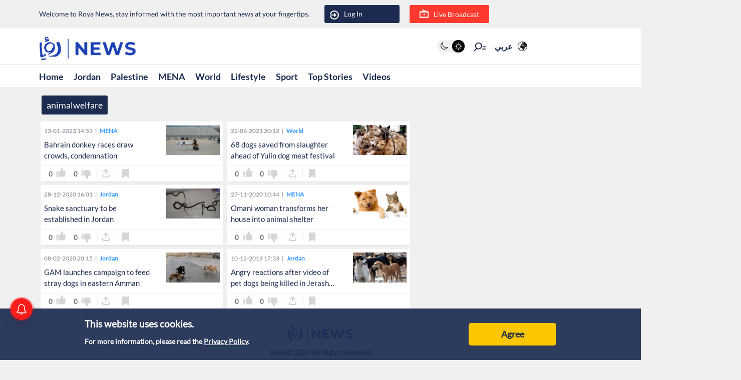

--- FILE ---
content_type: text/css; charset=UTF-8
request_url: https://en.royanews.tv/_next/static/css/e741263c239e2697.css
body_size: 83
content:
.notLoginModal_not-login-modal__4g9pt{position:fixed;left:0;right:0;top:0;bottom:0;display:flex;justify-content:center;align-items:center;z-index:999;-webkit-backdrop-filter:blur(10px);backdrop-filter:blur(10px)}.notLoginModal_not-login-modal__wrapper__CbWmL{background-color:#1c2b4f;padding:6rem;border-radius:3px;width:51rem}.notLoginModal_not-login-modal__content__oerLE{color:var(--white-color);text-align:center}.notLoginModal_not-login-modal__title__8pKEq{font-size:2rem}.notLoginModal_not-login-modal__actions__0QkV3{display:flex;align-items:center;justify-content:center;margin:2rem -1rem 0}.notLoginModal_not-login-modal__actions-button__baOa2{padding:.3rem 1rem;border-radius:3px;margin:0 1rem;cursor:pointer;font-size:2.2rem;color:var(--white-color);border:1px solid var(--white-color);min-width:12rem;font-size:1.6rem;transition:all .2s ease-in-out}.notLoginModal_not-login-modal__actions-button-cancel__7sozD:hover,.notLoginModal_not-login-modal__actions-button-confirm__XNfhV{background-color:#fff;border-color:#fff;color:#1c2b4f}@media only screen and (max-width:480px){.notLoginModal_not-login-modal__wrapper__CbWmL{width:90%}.notLoginModal_not-login-modal__title__8pKEq{font-size:2.2rem}}.weatherWidget_widget__whDAy{width:100%;background:linear-gradient(180deg,#05a0da,#4cc3ef);height:150px;align-items:center;display:flex;justify-content:center;flex-direction:column;color:#fff;margin-top:10px;margin-bottom:10px}.weatherWidget_icon__nHk2d{width:60px;height:60px}.weatherWidget_forecastContainer__zSPtL{display:flex;align-items:center;gap:5px}.weatherWidget_separator___6eVI{font-size:40px}.weatherWidget_temp__S3zjn{font-weight:700;font-size:35px}.weatherWidget_widgetHeader__wFTNE{display:flex;align-items:center;gap:10px}.weatherWidget_headerText__Cot8M{font-size:18px;font-weight:700}

--- FILE ---
content_type: application/javascript; charset=UTF-8
request_url: https://en.royanews.tv/_next/static/chunks/pages/tag/%5Bid%5D-9d3a6e165dc19d9d.js
body_size: 1999
content:
(self.webpackChunk_N_E=self.webpackChunk_N_E||[]).push([[7793],{56699:function(a,e,n){(window.__NEXT_P=window.__NEXT_P||[]).push(["/tag/[id]",function(){return n(41606)}])},98898:function(a,e,n){"use strict";n.d(e,{Z:function(){return c}});var t=n(85893),s=n(67140),l=(n(34714),n(13958)),i=(n(35942),n(41664)),o=n.n(i);function c(a){var e;return(0,t.jsx)("div",{className:"news_card_small",children:(0,t.jsx)("div",{className:"news_grid",children:(0,t.jsxs)("div",{className:"row",children:[(0,t.jsxs)("div",{className:"col-8",children:[(0,t.jsxs)("div",{className:"news_card_small_details",children:[1===a.sub_main_type_flag_class_own?(0,t.jsx)("div",{className:"sub_main_type_flag_class_newst",children:"Updated"}):null,1===a.news_card_small_type_flag_class_trind?(0,t.jsx)("div",{className:"sub_main_type_flag_class_own",children:"Exclusive"}):null,1===a.news_card_small_type_flag_class_live?(0,t.jsx)("div",{className:"news_card_small_type_flag_class_live",children:"Live"}):null,(0,t.jsx)("div",{className:"news_card_small_pub_date",children:null!==(e=a.news_card_small_created_at)&&void 0!==e?e:"\u0645\u0646\u0630 \u0633\u0627\u0639\u0629"}),a.id?(0,t.jsx)(o(),{href:"/section/".concat(a.news_card_small_category\u0640id),children:(0,t.jsx)("a",{children:(0,t.jsx)("div",{className:"news_card_small_pub_category",children:a.news_card_small_category})})}):(0,t.jsx)("div",{className:"news_card_small_pub_category",children:a.news_card_small_category})]}),(0,t.jsx)("div",{className:"news_card_small_title",children:a.id?(0,t.jsx)(o(),{href:"/news/".concat(a.id),children:(0,t.jsx)("a",{children:a.news_card_small_title})}):(0,t.jsx)("span",{children:a.news_card_small_title})})]}),(0,t.jsx)("div",{className:"col-4",children:(0,t.jsx)("div",{className:"main_image",children:a.id?(0,t.jsx)(o(),{href:"/news/".concat(a.id),children:(0,t.jsx)("a",{children:(0,t.jsx)(s.Z,{src:a.image_url,alt:a.news_card_small_title})})}):(0,t.jsx)(s.Z,{src:a.image_url,alt:a.news_card_small_title})})}),(0,t.jsx)("div",{className:"interaction_area",children:(0,t.jsx)(l.Z,{src:a.image_url,title:a.news_card_small_title,id:a.id,like_no:a.like_no,dislike_no:a.dislike_no,isliked:a.isliked,isdisliked:a.isdisliked,issaved:a.issaved})})]})})})}},2349:function(a,e,n){"use strict";n(85893),n(99603),n(67294)},83427:function(a,e,n){"use strict";var t=n(85893),s=n(67294),l=n(11163),i=n(67421),o=n(69466),c=n.n(o);e.Z=function(a){var e=a.closeModal,n=a.specialMessage,o=(0,s.useRef)(null),_=(0,l.useRouter)(),r=(0,i.$G)(),d=r.t,m=r.i18n.language;(0,s.useEffect)((function(){var a=function(a){console.log("Click outside modal"),o.current&&!o.current.contains(a.target)&&e()};return document.addEventListener("mousedown",a),function(){document.removeEventListener("mousedown",a)}}),[o,e]);return(0,t.jsx)("div",{className:c()["not-login-modal"],children:(0,t.jsx)("div",{className:"".concat(m,"_not-login-modal__wrapper"),ref:o,children:(0,t.jsxs)("div",{className:c()["not-login-modal__content"],children:[(0,t.jsx)("div",{className:c()["not-login-modal__title"],children:n}),(0,t.jsxs)("div",{className:c()["not-login-modal__actions"],children:[(0,t.jsx)("button",{className:"".concat(c()["not-login-modal__actions-button"]," ").concat(c()["not-login-modal__actions-button-confirm"]),onClick:function(){console.log("Login button clicked"),e(),_.push("/auth/login")},children:d("modals.register",{defaultValue:"\u062a\u0633\u062c\u064a\u0644"})}),(0,t.jsx)("button",{className:"".concat(c()["not-login-modal__actions-button"]," ").concat(c()["not-login-modal__actions-button-cancel"]),onClick:e,children:d("modals.cancel",{defaultValue:"\u0625\u0644\u063a\u0627\u0621"})})]})]})})})}},8545:function(a,e,n){"use strict";n.d(e,{Z:function(){return c}});var t=n(85893),s=(n(67294),n(98898)),l=n(9008),i=n.n(l),o=n(67140);function c(a){var e=a.tagDetail;if(!e||!e.data||0===e.data.length)return(0,t.jsx)("p",{children:"No News Related to this tag"});var n=e.data.news,l=e.data.tag.name,c=e.data.tag.image||null,_=e.data.tag.description||"",r=_.substring(0,65)||e.data.tag.name;return(0,t.jsxs)("div",{className:"Tag-title tag_details_page",children:[(0,t.jsxs)(i(),{children:[(0,t.jsxs)("title",{children:["Roya News | ",l]}),(0,t.jsx)("meta",{name:"description",content:r}),(0,t.jsx)("meta",{property:"og:type",content:"website"}),(0,t.jsx)("meta",{property:"og:title",content:l}),(0,t.jsx)("meta",{property:"og:description",content:r}),(0,t.jsx)("meta",{property:"og:url",content:"//www.royanews.tv/"}),(0,t.jsx)("meta",{property:"og:locale",content:"ar_AR"}),(0,t.jsx)("meta",{property:"og:image",content:c}),(0,t.jsx)("meta",{property:"og:site_name",content:"Roya News"})]}),(0,t.jsx)("div",{className:"container",children:(0,t.jsxs)("div",{className:"row",children:[(0,t.jsxs)("div",{className:"col-lg-8 full_width_col",children:[(0,t.jsx)("div",{className:"tag_title",children:(0,t.jsx)("h1",{children:l})}),c&&(0,t.jsx)("div",{className:"tag_image",children:(0,t.jsx)(o.Z,{src:c,alt:l})}),(0,t.jsx)("div",{className:"tag_description",dangerouslySetInnerHTML:{__html:_}})]}),(0,t.jsx)("div",{className:"time_line_bar_h"}),(0,t.jsx)("div",{className:"col-lg-8 full_width_col",children:(0,t.jsx)("div",{className:"news-card",children:(0,t.jsx)("div",{className:"items-data-container sub-main-news-group",children:(0,t.jsx)("div",{className:"items-data-row",children:n.map((function(a,e){return(0,t.jsx)("div",{className:"item",children:(0,t.jsx)(s.Z,{image_url:a.image,news_card_small_title:a.title,news_card_small_category:a.section.length>0?a.section[0].name:"",sub_main_type_flag_class_own:a.updated,news_card_small_type_flag_class_trind:a.exclusive,news_card_small_type_flag_class_live:a.live,news_card_small_created_at:a.created_at,id:a.id,"news_card_small_category\u0640id":a.section.length>0?a.section[0].id:"",like_no:a.post_data.total_like,dislike_no:a.post_data.total_dislike,isliked:a.post_data.liked_by_user,isdisliked:a.post_data.disliked_by_user,issaved:a.post_data.saved_by_user})},e)}))})})})})]})})]})}},41606:function(a,e,n){"use strict";n.r(e);var t=n(47568),s=n(97582),l=n(85893),i=n(67294),o=n(8545),c=n(11163),_=n(9669),r=n.n(_),d=n(2664);e.default=function(a){var e=a.tagDetail,n=(0,c.useRouter)().query.id,_=(0,d.v9)((function(a){return a.auth.token})),m=(0,i.useState)(!0),u=m[0],g=m[1],h=(0,i.useState)(null),v=h[0],x=h[1],p=(0,i.useState)(e),j=p[0],f=p[1];return(0,i.useEffect)((function(){var a=function(){var a=(0,t.Z)((function(){var a,e;return(0,s.__generator)(this,(function(t){switch(t.label){case 0:return t.trys.push([0,2,,3]),[4,r().get("https://api.royanews.tv/api/tags/".concat(n),{headers:{Authorization:"Bearer ".concat(_),platform:"roya_en"}})];case 1:return a=t.sent(),f(a.data),g(!1),[3,3];case 2:return e=t.sent(),console.error("Error fetching tag details:",e),x(e.message),g(!1),[3,3];case 3:return[2]}}))}));return function(){return a.apply(this,arguments)}}();n&&a()}),[n]),u?(0,l.jsx)("div",{children:"Loading..."}):v?(0,l.jsxs)("div",{children:["Error: ",v]}):(0,l.jsx)("div",{children:(0,l.jsx)(o.Z,{tagDetail:j})})}},69466:function(a){a.exports={"not-login-modal":"notLoginModal_not-login-modal__4g9pt","not-login-modal__wrapper":"notLoginModal_not-login-modal__wrapper__CbWmL","not-login-modal__content":"notLoginModal_not-login-modal__content__oerLE","not-login-modal__title":"notLoginModal_not-login-modal__title__8pKEq","not-login-modal__actions":"notLoginModal_not-login-modal__actions__0QkV3","not-login-modal__actions-button":"notLoginModal_not-login-modal__actions-button__baOa2","not-login-modal__actions-button-cancel":"notLoginModal_not-login-modal__actions-button-cancel__7sozD","not-login-modal__actions-button-confirm":"notLoginModal_not-login-modal__actions-button-confirm__XNfhV"}},9008:function(a,e,n){a.exports=n(5443)}},function(a){a.O(0,[9669,3958,9774,2888,179],(function(){return e=56699,a(a.s=e);var e}));var e=a.O();_N_E=e}]);

--- FILE ---
content_type: application/javascript; charset=UTF-8
request_url: https://en.royanews.tv/_next/static/chunks/8636-f8013247b18124d1.js
body_size: 5814
content:
"use strict";(self.webpackChunk_N_E=self.webpackChunk_N_E||[]).push([[8636],{84597:function(e,s,i){i.d(s,{Z:function(){return c}});var n=i(85893),t=i(62478),a=i(67140),r=i(41664),o=i.n(r);function c(e){return(0,n.jsxs)("div",{className:"important_event_card",children:[(0,n.jsxs)("div",{className:"important_event_card_label",children:[(0,n.jsx)("div",{className:"important_event_card_label_icon",children:(0,n.jsx)(a.Z,{src:"/assets/images/im_ev_icon.webp",alt:e.title})}),(0,n.jsx)("div",{className:"important_event_card_label_text",children:"Top Story"})]}),(0,n.jsx)("div",{className:"important_event_card_image",children:(0,n.jsx)(o(),{href:"/special-event/".concat(e.id),children:(0,n.jsx)("a",{children:(0,n.jsx)(a.Z,{src:e.image,alt:e.title})})})}),(0,n.jsx)("div",{className:"important_event_card_title2",children:(0,n.jsx)(o(),{href:"/special-event/".concat(e.id),children:(0,n.jsx)("a",{children:e.text_description})})}),(0,n.jsx)("div",{className:"important_event_card_date",children:e.created_at}),(0,n.jsx)("div",{className:"important_event_card_interaction",children:(0,n.jsx)(t.Z,{src:e.image,title:e.title,id:e.id})})]})}},62478:function(e,s,i){i.d(s,{Z:function(){return d}});var n=i(85893),t=i(67294),a=(i(11163),i(67140)),r=i(99603),o=i(59417),c=(i(41664),i(67421)),l=function(e){var s=(0,c.$G)(),i=s.t,l=s.i18n.language,d="https://en.royanews.tv/news/".concat(e.id),u=(0,t.useState)(!1),v=u[0],_=u[1];return(0,t.useEffect)((function(){var e;return v&&(e=setTimeout((function(){return _(!1)}),3e3)),function(){return clearTimeout(e)}}),[v]),(0,n.jsxs)("div",{className:"share-popup-modal ".concat(l,"_share"),children:[(0,n.jsxs)("div",{className:"share-popup-modal__wrapper",children:[(0,n.jsx)("div",{className:"share-popup-modal_content_label",children:i("share.share_label",{defaultValue:"Roya News"})}),(0,n.jsxs)("div",{className:"share-popup-modal_content_image",children:[" ",(0,n.jsx)(a.Z,{src:e.image_url})]}),(0,n.jsxs)("div",{className:"share-popup-modal__content",children:[(0,n.jsx)("div",{className:"share-popup-modal_content_title",children:e.title}),(0,n.jsx)("button",{className:"share-popup-modal__actions-button",children:(0,n.jsx)(r.G,{icon:o.NBC})}),(0,n.jsxs)("div",{className:"share-popup-modal_icons",children:[(0,n.jsx)("li",{children:(0,n.jsx)("a",{href:"https://www.facebook.com/sharer/sharer.php?u=".concat(encodeURIComponent(d)),target:"_blank",children:(0,n.jsx)(a.Z,{src:"/assets/images/icon-facebook-rgb.svg"})})}),(0,n.jsx)("li",{children:(0,n.jsx)("a",{href:"https://twitter.com/intent/tweet?url=".concat(encodeURIComponent(d),"&text=").concat(encodeURIComponent(e.title)),target:"_blank",children:(0,n.jsx)(a.Z,{src:"/assets/images/icon-twitter-rgb.svg"})})}),(0,n.jsx)("li",{children:(0,n.jsx)("a",{href:"https://api.whatsapp.com/send?text=".concat(encodeURIComponent(e.title)," ").concat(encodeURIComponent(d)),target:"_blank",children:(0,n.jsx)(a.Z,{src:"/assets/images/icon-whatsapp-rgb.svg"})})}),(0,n.jsx)("li",{children:(0,n.jsx)("a",{href:"https://t.me/share/url?url=".concat(encodeURIComponent(d),"&text=").concat(encodeURIComponent(e.title)),target:"_blank",rel:"noopener noreferrer",children:(0,n.jsx)(a.Z,{src:"/assets/images/icon-telegram-rgb.svg"})})}),(0,n.jsx)("li",{children:(0,n.jsx)("a",{href:"https://www.instagram.com/?url=".concat(encodeURIComponent(d)),target:"_blank",rel:"noopener noreferrer",children:(0,n.jsx)(a.Z,{src:"/assets/images/instagram_icon.svg"})})}),(0,n.jsx)("li",{className:"icon_link copy_icon",onClick:function(){navigator.clipboard.writeText(d).then((function(){return _(!0)})).catch((function(){return _(!1)}))},children:(0,n.jsx)(a.Z,{src:"/assets/images/icon-link-share.svg"})})]})]})]}),v&&(0,n.jsx)("div",{className:"copy-success-message",children:i("share.copy_success_message",{defaultValue:"\u062a\u0645 \u0646\u0633\u062e \u0627\u0644\u0631\u0627\u0628\u0637"})})]})};var d=function(e){var s=(0,t.useState)(!1),i=s[0],a=s[1];return(0,n.jsx)("div",{className:"container",children:(0,n.jsx)("div",{className:"btn-container btn-container-all",children:(0,n.jsx)("div",{children:(0,n.jsx)("div",{children:(0,n.jsx)("div",{className:"share_button",children:(0,n.jsxs)("div",{className:"share_icon",onClick:function(){a(!i)},children:[i&&(0,n.jsx)(l,{image_url:e.src,title:e.title,id:e.id,isVisible:i,closeSharePopup:function(){a(!1)}}),(0,n.jsxs)("div",{className:"important_event_share_button",children:[(0,n.jsx)("div",{className:"important_event_share_button_icon",children:(0,n.jsx)(r.G,{icon:o.A$k})}),(0,n.jsx)("div",{className:"important_event_share_button_label",children:"Share Story"})]})]})})})})})})}},68767:function(e,s,i){i.d(s,{Z:function(){return m}});var n=i(47568),t=i(97582),a=i(85893),r=i(67294),o=(i(41664),i(11163),i(2664)),c=(i(79374),i(67421)),l=(i(92711),i(35942)),d=(i(2349),i(83427)),u=i(99603),v=i(59417),_=function(){var e=(0,n.Z)((function(e,s,i){var n,a;return(0,t.__generator)(this,(function(t){switch(t.label){case 0:return t.trys.push([0,3,,4]),[4,fetch("https://api.royanews.tv/api/user-interaction?contenttable_type=News&contenttable_id=".concat(e,"&action=").concat(s),{method:"POST",headers:{Authorization:"Bearer ".concat(i),"Content-Type":"application/json"}})];case 1:if(!(n=t.sent()).ok)throw new Error("Failed to like or dislike news item");return[4,n.json()];case 2:return[2,t.sent()];case 3:throw a=t.sent(),new Error("Error liking or disliking news item: ".concat(a.message));case 4:return[2]}}))}));return function(s,i,n){return e.apply(this,arguments)}}();var m=function(e){var s=(0,r.useState)(e.like_no||0),i=s[0],m=s[1],h=(0,r.useState)(e.dislike_no||0),f=h[0],p=h[1],x=(0,r.useState)("none"),g=x[0],k=x[1],j=(0,o.v9)((function(e){return e.auth})),N=j.isLoggedIn,b=j.user,w=(0,r.useState)(!1),y=w[0],S=w[1],Z=(0,r.useState)(!1),C=Z[0],E=Z[1],R=(0,r.useState)(""),I=R[0],T=R[1],V=(0,r.useState)(!1),M=V[0],O=V[1],P=(0,r.useState)(null),A=(P[0],P[1]),U=(0,r.useState)(!1),L=U[0],B=U[1];(0,r.useEffect)((function(){var s=localStorage.getItem("bookmark_".concat(e.id));s&&B(JSON.parse(s))}),[e.id]);var G=(0,r.useState)(""),$=G[0],D=G[1],J=(0,o.v9)((function(e){return e.auth})).token;(0,r.useEffect)((function(){D(J)}),[J]),(0,r.useEffect)((function(){S(N)}),[N,b]);var F=(0,c.$G)().t,z=function(e){E(!0),T(e)},H=function(){var s=(0,n.Z)((function(s){return(0,t.__generator)(this,(function(i){switch(i.label){case 0:return[4,_(e.id,s,$)];case 1:return i.sent(),[2]}}))}));return function(e){return s.apply(this,arguments)}}(),W=function(){var s=(0,n.Z)((function(s){var i,n;return(0,t.__generator)(this,(function(t){switch(t.label){case 0:return t.trys.push([0,2,,3]),[4,_(e.id,s,$)];case 1:return i=t.sent(),console.log(i),2===s?"like"===g?(m((function(e){return e-1})),k("none")):(m((function(e){return e+1})),k("like"),"dislike"===g&&p((function(e){return e-1}))):3===s&&("dislike"===g?(p((function(e){return e-1})),k("none")):(p((function(e){return e+1})),k("dislike"),"like"===g&&m((function(e){return e-1})))),K(),A(null),[3,3];case 2:return n=t.sent(),console.error("Error liking or disliking news item:",n.message),A(n.message),[3,3];case 3:return[2]}}))}));return function(e){return s.apply(this,arguments)}}();(0,r.useEffect)((function(){var s="interaction_".concat(e.id),i=localStorage.getItem(s);if(i){var n=JSON.parse(i),t=n.likeActive,a=n.dislikeActive;t?k("like"):a&&k("dislike")}}),[e.id]),(0,r.useEffect)((function(){K()}),[g]);var K=function(){localStorage.setItem("interaction_".concat(e.id),JSON.stringify({likeActive:"like"===g,dislikeActive:"dislike"===g}))};return(0,a.jsx)("div",{className:"container",children:(0,a.jsxs)("div",{className:"btn-container btn-container-all",children:[(0,a.jsxs)("div",{className:"like_dislike_group",children:[(0,a.jsxs)("button",{className:"like_with_counter",children:[(0,a.jsx)("div",{className:"like_counter",children:i}),(0,a.jsx)("div",{className:"material-symbols-rounded ".concat("like"===g?"like-active":"like-not-active"),onClick:function(){y?W(2):z(F("modals.notLoginLikeMessage"))},children:"thumb_up"})]}),(0,a.jsxs)("button",{className:"like_with_counter",children:[(0,a.jsx)("div",{className:"like_counter",children:f}),(0,a.jsx)("div",{className:"material-symbols-rounded ".concat("dislike"===g?"dislike-active":"dislike-not-active"),onClick:function(){y?W(3):z(F("modals.notLoginDislikeMessage"))},children:"thumb_down"})]})]}),(0,a.jsxs)("div",{children:[(0,a.jsx)("div",{children:(0,a.jsx)("div",{className:"share_button",children:(0,a.jsxs)("div",{className:"share_icon",onClick:function(){O(!M)},children:[M&&(0,a.jsx)(l.Z,{image_url:e.src,title:e.title,id:e.id,isVisible:M,closeSharePopup:function(){O(!1)}}),(0,a.jsx)("div",{className:"small_border1"}),(0,a.jsx)(u.G,{icon:v.A$k}),(0,a.jsx)("div",{className:"small_border2"})]})})}),(0,a.jsx)("div",{className:"bookmark_button",children:(0,a.jsx)(u.G,{icon:v.xVw,className:L?"bookmark_news bookmark_active":"bookmark_news",id:"faBookmarkIcon",onClick:function(){if(y){H(1);var s=!L;B(s),localStorage.setItem("bookmark_".concat(e.id),JSON.stringify(s)),console.log("Bookmark clicked!")}else z(F("modals.notLoginBookmarkMessage"))}})})]}),C&&(0,a.jsx)(d.Z,{closeModal:function(){E(!1)},specialMessage:I})]})})}},40951:function(e,s,i){i.d(s,{Z:function(){return R}});var n=i(47568),t=i(10797),a=i(97582),r=i(85893),o=i(67294),c=i(93041),l=(i(41664),i(11163),i(2664)),d=(i(79374),i(67421)),u=(i(92711),i(11659)),v=(i(2349),i(83427)),_=i(99603),m=i(59417),h=i(39459);var f=function(e){(0,o.useEffect)((function(){k(e.issaved)}),[e.issaved]);var s=(0,o.useState)(e.like_no||0),i=s[0],t=s[1],c=(0,o.useState)(e.dislike_no||0),f=c[0],p=c[1],x=(0,o.useState)(e.issaved),g=x[0],k=x[1],j=(0,o.useState)("none"),N=j[0],b=j[1],w=(0,l.v9)((function(e){return e.auth})),y=w.isLoggedIn,S=w.user,Z=(0,o.useState)(!1),C=Z[0],E=Z[1],R=(0,o.useState)(!1),I=R[0],T=R[1],V=(0,o.useState)(""),M=V[0],O=V[1],P=(0,o.useState)(!1),A=P[0],U=P[1],L=(0,o.useState)(null),B=(L[0],L[1]);(0,o.useEffect)((function(){e.isliked?b("like"):e.isdisliked?b("dislike"):b("none")}),[e.isliked,e.isdisliked]);var G=(0,o.useState)(""),$=G[0],D=G[1],J=(0,l.v9)((function(e){return e.auth})).token;(0,o.useEffect)((function(){D(J)}),[J]),(0,o.useEffect)((function(){E(y)}),[y,S]);var F=(0,d.$G)().t,z=function(e){T(!0),O(e)},H=function(){var s=(0,n.Z)((function(s){return(0,a.__generator)(this,(function(i){switch(i.label){case 0:return[4,(0,h.J)(e.id,s,$)];case 1:return i.sent(),[2]}}))}));return function(e){return s.apply(this,arguments)}}(),W=function(){var s=(0,n.Z)((function(s){var i,n;return(0,a.__generator)(this,(function(a){switch(a.label){case 0:return a.trys.push([0,2,,3]),[4,(0,h.J)(e.id,s,$)];case 1:return i=a.sent(),console.log(i),2===s?"like"===N?(t((function(e){return e-1})),b("none")):(t((function(e){return e+1})),b("like"),"dislike"===N&&p((function(e){return e-1}))):3===s&&("dislike"===N?(p((function(e){return e-1})),b("none")):(p((function(e){return e+1})),b("dislike"),"like"===N&&t((function(e){return e-1})))),B(null),[3,3];case 2:return n=a.sent(),console.error("Error liking or disliking news item:",n.message),B(n.message),[3,3];case 3:return[2]}}))}));return function(e){return s.apply(this,arguments)}}();return(0,r.jsx)("div",{className:"",children:(0,r.jsxs)("div",{className:"btn-container btn-container-all",children:[(0,r.jsxs)("div",{className:"like_dislike_group",children:[(0,r.jsx)("button",{className:"like_with_counter",children:(0,r.jsxs)("div",{className:"material-symbols-rounded ".concat("like"===N?"like-active":"like-not-active"),onClick:function(){C?W(2):z(F("modals.notLoginLikeMessage"))},children:[(0,r.jsx)("div",{className:"like_counter",children:i}),"thumb_up"]})}),(0,r.jsx)("button",{className:"like_with_counter",children:(0,r.jsxs)("div",{className:"material-symbols-rounded ".concat("dislike"===N?"dislike-active":"dislike-not-active"),onClick:function(){C?W(3):z(F("modals.notLoginDislikeMessage"))},children:[(0,r.jsx)("div",{className:"like_counter",children:f}),"thumb_down"]})})]}),(0,r.jsxs)("div",{children:[(0,r.jsx)("div",{className:"shareandbookmark",children:(0,r.jsx)("div",{className:"share_button",children:(0,r.jsxs)("div",{className:"share_icon",onClick:function(){U(!A)},children:[A&&(0,r.jsx)(u.Z,{image_url:e.src,title:e.title,id:e.id,isVisible:A,closeSharePopup:function(){U(!1)}}),(0,r.jsx)(_.G,{icon:m.A$k})]})})}),(0,r.jsx)("div",{className:"bookmark_button",children:(0,r.jsx)(_.G,{icon:m.xVw,className:g?"bookmark_news bookmark_active":"bookmark_news",id:"faBookmarkIcon",onClick:function(){C?(H(1),k(!g),console.log("Bookmark clicked!")):z(F("modals.notLoginBookmarkMessage"))}})})]}),I&&(0,r.jsx)(v.Z,{closeModal:function(){T(!1)},specialMessage:M})]})})};var p=function(e){var s=e.short,i=e.shortContainerRef;if(!s||0===Object.keys(s).length)return null;var t=(0,o.useRef)(),l=(0,o.useRef)(),d=(0,o.useRef)(),u=(0,o.useState)(!0),v=u[0],_=u[1],m=(0,o.useState)(!1),h=m[0],p=m[1],x=(0,o.useState)(!1);x[0],x[1],(0,o.useEffect)((function(){var e=new c.ZP;return c.ZP.isSupported()&&(e.loadSource(s.videoUrl),e.attachMedia(l.current),e.on(c.ZP.Events.MANIFEST_PARSED,(function(){l.current.paused||(l.current.play(),_(!0))})),e.on(c.ZP.Events.ERROR,(function(s,i){if(i.fatal)switch(i.type){case c.ZP.ErrorTypes.NETWORK_ERROR:e.startLoad();break;case c.ZP.ErrorTypes.MEDIA_ERROR:default:e.destroy()}}))),function(){e&&e.destroy()}}),[s.videoUrl]),(0,o.useEffect)((function(){i.current.addEventListener("scroll",k),_(!l.current.paused),p(l.current.muted);var e=function(e){var s=e.current.getBoundingClientRect().top;return s>0&&s<=1250}(l);window.addEventListener("blur",(function(){e&&(l.current.pause(),_(!1))})),window.addEventListener("focus",(function(){e&&g.current&&(l.current.play(),_(!0))}))}),[i]);var g=(0,o.useRef)(!1);function k(){return j.apply(this,arguments)}function j(){return(j=(0,n.Z)((function(){var e;return(0,a.__generator)(this,(function(s){switch(s.label){case 0:if(!((e=l.current.getBoundingClientRect().top)>0&&e<=150))return[3,5];s.label=1;case 1:return s.trys.push([1,3,,4]),[4,l.current.play()];case 2:return s.sent(),_(!0),[3,4];case 3:return s.sent(),_(!1),l.current.pause(),[3,4];case 4:return[3,6];case 5:l.current.currentTime=0,l.current.pause(),s.label=6;case 6:return[2]}}))}))).apply(this,arguments)}return(0,o.useEffect)((function(){var e=setInterval((function(){var e=l.current.currentTime/l.current.duration*100;d.current.style.width="".concat(e,"%")}),20);return function(){return clearInterval(e)}}),[]),(0,r.jsx)("div",{className:"reel",children:(0,r.jsx)("div",{className:"reel-video",children:(0,r.jsxs)("div",{className:"video",children:[(0,r.jsx)("video",{ref:l,onClick:function(){v?(l.current.pause(),_(!1)):(l.current.play(),_(!0))},disableRemotePlayback:!0,playsInline:!0,loop:!0,src:s.videoUrl}),(0,r.jsxs)("div",{className:"controls",children:[(0,r.jsx)("span",{onClick:function(){v?(l.current.pause(),_(!1)):(l.current.play(),_(!0))},children:v?(0,r.jsx)("img",{src:"/assets/images/211871_pause_icon.svg",className:"play_reel_icon_top"}):(0,r.jsx)("img",{src:"/assets/images/211876_play_icon.svg",className:"play_reel_icon_top"})}),(0,r.jsx)("span",{onClick:function(){l.current.muted=!h,p(!h)},children:h?(0,r.jsx)("img",{src:"/assets/images/sound_mute.svg",className:"play_reel_icon_top"}):(0,r.jsx)("img",{src:"/assets/images/sound_loud.svg",className:"play_reel_icon_top"})})]}),(0,r.jsx)("div",{ref:t,onClick:function(){l.current.play(),_(!0)},className:"play-pause ".concat(v?"":"show-play-pause"),children:(0,r.jsx)("img",{src:"/icons/playvideo.png",className:"play_reel_icon"})}),(0,r.jsx)("div",{className:"progress-bar",children:(0,r.jsx)("div",{ref:d,className:"progress"})}),(0,r.jsxs)("div",{className:"foot",children:[(0,r.jsx)("div",{className:"reels_interaction",children:(0,r.jsx)(f,{src:s.videoimage,title:s.title,id:s.videoId,like_no:s.like_no,dislike_no:s.dislike_no,isliked:s.isliked,isdisliked:s.isdisliked,issaved:s.issaved})}),(0,r.jsxs)("div",{className:"user-info_reels",children:[(0,r.jsxs)("div",{className:"vod_owner",children:[(0,r.jsx)("div",{className:"vod_owner_image",children:(0,r.jsx)("img",{src:s.profileUrl,alt:""})}),(0,r.jsx)("div",{className:"vod_owner_name",children:s.username})]}),(0,r.jsx)("div",{className:"vod_description",children:(0,r.jsx)("div",{className:"title",children:s.title})})]})]})]})})})},x=i(67140),g=i(9669),k=i.n(g),j=function(e){var s=e.onClose;return(0,r.jsx)("div",{className:"video_popup_area",children:(0,r.jsxs)("div",{className:"video_popup_area_content",children:[(0,r.jsx)("button",{className:"close-button",onClick:s,children:(0,r.jsx)("a",{children:(0,r.jsx)(_.G,{icon:m.NBC})})}),(0,r.jsx)("div",{className:"video_popup_icon",children:(0,r.jsx)(x.Z,{src:"/assets/images/swip.png"})}),(0,r.jsx)("div",{className:"video_popup_main_title",children:"Swipe down to watch related reels"}),(0,r.jsx)("div",{className:"video_popup_button_main_close",onClick:s,children:(0,r.jsx)("div",{className:"video_popup_button",children:"Close"})})]})})},N=Object.defineProperty,b=(e,s,i)=>(((e,s,i)=>{s in e?N(e,s,{enumerable:!0,configurable:!0,writable:!0,value:i}):e[s]=i})(e,"symbol"!==typeof s?s+"":s,i),i),w=new Map,y=new WeakMap,S=0,Z=void 0;function C(e){return Object.keys(e).sort().filter((s=>void 0!==e[s])).map((s=>{return`${s}_${"root"===s?(i=e.root,i?(y.has(i)||(S+=1,y.set(i,S.toString())),y.get(i)):"0"):e[s]}`;var i})).toString()}function E(e,s,i={},n=Z){if("undefined"===typeof window.IntersectionObserver&&void 0!==n){const t=e.getBoundingClientRect();return s(n,{isIntersecting:n,target:e,intersectionRatio:"number"===typeof i.threshold?i.threshold:0,time:0,boundingClientRect:t,intersectionRect:t,rootBounds:t}),()=>{}}const{id:t,observer:a,elements:r}=function(e){const s=C(e);let i=w.get(s);if(!i){const n=new Map;let t;const a=new IntersectionObserver((s=>{s.forEach((s=>{var i;const a=s.isIntersecting&&t.some((e=>s.intersectionRatio>=e));e.trackVisibility&&"undefined"===typeof s.isVisible&&(s.isVisible=a),null==(i=n.get(s.target))||i.forEach((e=>{e(a,s)}))}))}),e);t=a.thresholds||(Array.isArray(e.threshold)?e.threshold:[e.threshold||0]),i={id:s,observer:a,elements:n},w.set(s,i)}return i}(i),o=r.get(e)||[];return r.has(e)||r.set(e,o),o.push(s),a.observe(e),function(){o.splice(o.indexOf(s),1),0===o.length&&(r.delete(e),a.unobserve(e)),0===r.size&&(a.disconnect(),w.delete(t))}}o.Component;var R=function(e){var s=(0,o.useRef)(),i=(0,o.useState)([]),c=i[0],d=i[1],u=(0,o.useState)(!0),v=u[0],_=u[1],m=(0,l.v9)((function(e){return e.auth.token})),h=(0,o.useState)(!1),f=h[0],g=h[1];(0,o.useEffect)((function(){var e=localStorage.getItem("lastPopupTime");if(e){(new Date).getTime()-e>864e5&&g(!0)}else g(!0)}),[]);var N=function(){g(!1),localStorage.setItem("lastPopupTime",(new Date).getTime())},b=function(){var e=(0,n.Z)((function(e){var s;return(0,a.__generator)(this,(function(i){switch(i.label){case 0:return i.trys.push([0,2,,3]),[4,k().get("https://ticket.roya-tv.com/api/v5/video/".concat(e,"/ticket"))];case 1:return[2,i.sent().data.data.secured_url];case 2:throw s=i.sent(),console.error("Error fetching HLS link:",s),s;case 3:return[2]}}))}));return function(s){return e.apply(this,arguments)}}(),w=function(){var s=(0,n.Z)((function(){var s,i,r,o,c,l;return(0,a.__generator)(this,(function(u){switch(u.label){case 0:return u.trys.push([0,6,,7]),e.video_id?(s={Authorization:"Bearer ".concat(m),platform:"roya_en"},[4,k().get("https://api.royanews.tv/api/videos/".concat(e.video_id),{headers:s})]):[3,5];case 1:return(i=u.sent()).data&&i.data.data?(r={id:i.data.data.video.video_global_id,username:"Roya News",title:i.data.data.video.title,profileUrl:"/assets/images/logo.png",videoimage:i.data.data.video.image,videoId:i.data.data.video.id,like_no:i.data.data.video.post_data.total_like,dislike_no:i.data.data.video.post_data.total_dislike,isliked:i.data.data.video.post_data.liked_by_user,isdisliked:i.data.data.video.post_data.disliked_by_user},[4,Promise.all(i.data.data.related_videos.map(function(){var e=(0,n.Z)((function(e){var s;return(0,a.__generator)(this,(function(n){switch(n.label){case 0:return[4,b(e.video_global_id)];case 1:return s=n.sent(),[2,{id:e.video_global_id,username:"Roya News",title:e.title,profileUrl:"/assets/images/logo.png",videoimage:i.data.data.video.image,videoId:e.id,like_no:e.post_data.total_like,dislike_no:e.post_data.total_dislike,isliked:e.post_data.liked_by_user,isdisliked:e.post_data.disliked_by_user,issaved:e.post_data.saved_by_user,videoUrl:s}]}}))}));return function(s){return e.apply(this,arguments)}}()))]):[3,4];case 2:return o=u.sent(),[4,b(i.data.data.video.video_global_id)];case 3:return r.videoUrl=u.sent(),c=[r].concat((0,t.Z)(o)),d(c),_(!1),[3,5];case 4:_(!1),u.label=5;case 5:return[3,7];case 6:return l=u.sent(),console.error("Error fetching data:",l),_(!1),[3,7];case 7:return[2]}}))}));return function(){return s.apply(this,arguments)}}();(0,o.useEffect)((function(){w()}),[e.video_id]);var y=(0,o.useRef)(),S=function({threshold:e,delay:s,trackVisibility:i,rootMargin:n,root:t,triggerOnce:a,skip:r,initialInView:c,fallbackInView:l,onChange:d}={}){var u;const[v,_]=o.useState(null),m=o.useRef(),[h,f]=o.useState({inView:!!c,entry:void 0});m.current=d,o.useEffect((()=>{if(r||!v)return;let o;return o=E(v,((e,s)=>{f({inView:e,entry:s}),m.current&&m.current(e,s),s.isIntersecting&&a&&o&&(o(),o=void 0)}),{root:t,rootMargin:n,threshold:e,trackVisibility:i,delay:s},l),()=>{o&&o()}}),[Array.isArray(e)?e.toString():e,v,t,n,a,r,i,l,s]);const p=null==(u=h.entry)?void 0:u.target,x=o.useRef();v||!p||a||r||x.current===p||(x.current=p,f({inView:!!c,entry:void 0}));const g=[_,h.inView,h.entry];return g.ref=g[0],g.inView=g[1],g.entry=g[2],g}(),Z=S.ref,C=S.inView;return(0,o.useEffect)((function(){C&&w()}),[C]),v?null:(0,r.jsxs)("section",{ref:s,className:"short-container",children:[f&&(0,r.jsxs)("div",{className:"popup",children:[(0,r.jsx)("button",{onClick:N}),(0,r.jsx)(j,{onClose:N})]}),c.length>0&&c.map((function(e,i){return(0,r.jsx)("div",{ref:Z,children:(0,r.jsx)(p,{shortContainerRef:s,videoRef:y,short:e},"".concat(e.id,"_").concat(i))},"".concat(e.id,"_").concat(i))})),(0,r.jsxs)("div",{className:"navigation-container",children:[(0,r.jsx)("div",{onClick:function(){s.current.scrollTo(0,s.current.scrollTop-window.innerHeight)},className:"nav-up",children:(0,r.jsx)(x.Z,{src:"/assets/images/arrow_up.svg"})}),(0,r.jsx)("div",{onClick:function(){s.current.scrollTo(0,s.current.scrollTop+window.innerHeight)},className:"nav-down",children:(0,r.jsx)(x.Z,{src:"/assets/images/arrow_down.svg"})})]})]})}},52001:function(e,s,i){i.d(s,{Z:function(){return d}});var n=i(85893),t=i(12957),a=i(67140),r=i(41664),o=i.n(r),c=i(40951),l=i(67294);function d(e){var s=e.openPopupFromOutside,i=(0,l.useState)(!1),r=i[0],d=i[1],u=function(){d(!0)};return(0,l.useEffect)((function(){s&&u()}),[s]),(0,n.jsx)("div",{className:"random_video",children:(0,n.jsx)("div",{className:"random_video_card",children:(0,n.jsxs)("div",{children:[1===e.videotype?(0,n.jsxs)(n.Fragment,{children:[(0,n.jsxs)("div",{className:"video_link_card",onClick:u,children:[(0,n.jsxs)("div",{className:"random_video_image",id:"random_video_image",children:[(0,n.jsx)(a.Z,{src:e.main_image,width:"100%",alt:e.video_text}),(0,n.jsx)("div",{className:"shadow_image",children:(0,n.jsx)(a.Z,{src:"/assets/images/shadow.png",alt:e.title})}),(0,n.jsx)("div",{className:"random_video_card_icon",children:(0,n.jsxs)("div",{className:"random_video_card_icon1",children:[(0,n.jsx)("img",{src:"/assets/icons/text.svg",className:"text_icon"}),(0,n.jsx)(a.Z,{src:"/assets/images/reels.svg"})]})}),(0,n.jsx)("div",{className:"random_video_card_duration",children:e.video_duration?e.video_duration:"00:00"})]}),(0,n.jsx)("div",{className:"random_video_details",children:(0,n.jsx)("div",{className:"random_video_title",children:(0,n.jsx)("div",{className:"random_video_title_label",children:e.video_text})})})]}),r&&(0,n.jsxs)("div",{className:"reels_popup_full_screen",children:[(0,n.jsx)("button",{onClick:function(){d(!1)},className:"reels_close_button",children:(0,n.jsx)(a.Z,{src:"/assets/images/right-arrow.svg"})}),(0,n.jsx)("div",{className:"reels_popup_video",children:(0,n.jsx)(c.Z,{video_id:e.video_id})})]})]}):(0,n.jsx)(o(),{href:"/video/".concat(e.video_id),children:(0,n.jsx)("a",{children:(0,n.jsxs)("div",{className:"video_link_card",children:[(0,n.jsxs)("div",{className:"random_video_image",children:[(0,n.jsx)(a.Z,{src:e.main_image,width:"100%",alt:e.video_text}),(0,n.jsx)("div",{className:"shadow_image",children:(0,n.jsx)(a.Z,{src:"/assets/images/shadow.png",alt:e.title})}),(0,n.jsx)("div",{className:"random_video_card_icon",children:(0,n.jsxs)("div",{className:"random_video_card_icon1",children:[(0,n.jsx)("img",{src:"/assets/icons/text.svg",className:"text_icon"}),(0,n.jsx)(a.Z,{src:"/assets/images/normal.svg"})]})}),(0,n.jsx)("div",{className:"random_video_card_duration",children:e.video_duration?e.video_duration:"00:00"})]}),(0,n.jsx)("div",{className:"random_video_details",children:(0,n.jsx)("div",{className:"random_video_title",children:(0,n.jsx)("div",{className:"random_video_title_label",children:e.video_text})})})]})})}),(0,n.jsx)("div",{}),(0,n.jsxs)("div",{className:"random_video_pop_info",children:[(0,n.jsx)("div",{className:"random_video_pop_info_date",children:e.created_at}),(0,n.jsx)("div",{className:"random_video_pop_info_cat",children:(0,n.jsx)(o(),{href:"/section/".concat(e.section_id),children:(0,n.jsx)("a",{children:e.section})})})]}),(0,n.jsx)("div",{className:"random_video_interaction",children:(0,n.jsx)(t.Z,{src:e.main_image,title:e.video_text,id:e.video_id,like_no:e.like_no,dislike_no:e.dislike_no,isliked:e.isliked,isdisliked:e.isdisliked,issaved:e.issaved,video_views:e.video_views})})]})})})}}}]);

--- FILE ---
content_type: application/javascript; charset=UTF-8
request_url: https://en.royanews.tv/_next/static/chunks/961-2e0e719c87d71d01.js
body_size: 68642
content:
(self.webpackChunk_N_E=self.webpackChunk_N_E||[]).push([[961],{60562:function(t,e,r){"use strict";r.d(e,{Au:function(){return i},G3:function(){return p},Ki:function(){return a},d3:function(){return d},hL:function(){return u},lx:function(){return h},qX:function(){return c},tm:function(){return l}});var n=r(58908),i=function(t){return"function"===ArrayBuffer.isView?ArrayBuffer.isView(t):t&&t.buffer instanceof ArrayBuffer},a=function(t){return t instanceof Uint8Array?t:(Array.isArray(t)||i(t)||t instanceof ArrayBuffer||(t="number"!==typeof t||"number"===typeof t&&t!==t?0:[t]),new Uint8Array(t&&t.buffer||t,t&&t.byteOffset||0,t&&t.byteLength||0))},o=r.n(n)().BigInt||Number,s=[o("0x1"),o("0x100"),o("0x10000"),o("0x1000000"),o("0x100000000"),o("0x10000000000"),o("0x1000000000000"),o("0x100000000000000"),o("0x10000000000000000")],l=(function(){var t=new Uint16Array([65484]),e=new Uint8Array(t.buffer,t.byteOffset,t.byteLength);255===e[0]||e[0]}(),function(t,e){var r=void 0===e?{}:e,n=r.signed,i=void 0!==n&&n,l=r.le,u=void 0!==l&&l;t=a(t);var d=u?"reduce":"reduceRight",c=(t[d]?t[d]:Array.prototype[d]).call(t,(function(e,r,n){var i=u?n:Math.abs(n+1-t.length);return e+o(r)*s[i]}),o(0));if(i){var h=s[t.length]/o(2)-o(1);(c=o(c))>h&&(c-=h,c-=h,c-=o(2))}return Number(c)}),u=function(t,e){var r=(void 0===e?{}:e).le,n=void 0!==r&&r;("bigint"!==typeof t&&"number"!==typeof t||"number"===typeof t&&t!==t)&&(t=0),t=o(t);for(var i,a=(i=t,Math.ceil(function(t){return t.toString(2).length}(i)/8)),l=new Uint8Array(new ArrayBuffer(a)),u=0;u<a;u++){var d=n?u:Math.abs(u+1-l.length);l[d]=Number(t/s[u]&o(255)),t<0&&(l[d]=Math.abs(~l[d]),l[d]-=0===u?1:2)}return l},d=function(t){if(!t)return"";t=Array.prototype.slice.call(t);var e=String.fromCharCode.apply(null,a(t));try{return decodeURIComponent(escape(e))}catch(r){}return e},c=function(t,e){if("string"!==typeof t&&t&&"function"===typeof t.toString&&(t=t.toString()),"string"!==typeof t)return new Uint8Array;e||(t=unescape(encodeURIComponent(t)));for(var r=new Uint8Array(t.length),n=0;n<t.length;n++)r[n]=t.charCodeAt(n);return r},h=function(){for(var t=arguments.length,e=new Array(t),r=0;r<t;r++)e[r]=arguments[r];if((e=e.filter((function(t){return t&&(t.byteLength||t.length)&&"string"!==typeof t}))).length<=1)return a(e[0]);var n=e.reduce((function(t,e,r){return t+(e.byteLength||e.length)}),0),i=new Uint8Array(n),o=0;return e.forEach((function(t){t=a(t),i.set(t,o),o+=t.byteLength})),i},p=function(t,e,r){var n=void 0===r?{}:r,i=n.offset,o=void 0===i?0:i,s=n.mask,l=void 0===s?[]:s;t=a(t);var u=(e=a(e)).every?e.every:Array.prototype.every;return e.length&&t.length-o>=e.length&&u.call(e,(function(e,r){return e===(l[r]?l[r]&t[o+r]:t[o+r])}))}},92260:function(t,e,r){"use strict";r.d(e,{Hi:function(){return g},Jg:function(){return d},KL:function(){return c},_5:function(){return h},kS:function(){return u},lA:function(){return f},p7:function(){return p},ws:function(){return l},xz:function(){return m}});var n=r(58908),i=r.n(n),a={mp4:/^(av0?1|avc0?[1234]|vp0?9|flac|opus|mp3|mp4a|mp4v|stpp.ttml.im1t)/,webm:/^(vp0?[89]|av0?1|opus|vorbis)/,ogg:/^(vp0?[89]|theora|flac|opus|vorbis)/,video:/^(av0?1|avc0?[1234]|vp0?[89]|hvc1|hev1|theora|mp4v)/,audio:/^(mp4a|flac|vorbis|opus|ac-[34]|ec-3|alac|mp3|speex|aac)/,text:/^(stpp.ttml.im1t)/,muxerVideo:/^(avc0?1)/,muxerAudio:/^(mp4a)/,muxerText:/a^/},o=["video","audio","text"],s=["Video","Audio","Text"],l=function(t){return t?t.replace(/avc1\.(\d+)\.(\d+)/i,(function(t,e,r){return"avc1."+("00"+Number(e).toString(16)).slice(-2)+"00"+("00"+Number(r).toString(16)).slice(-2)})):t},u=function(t){void 0===t&&(t="");var e=t.split(","),r=[];return e.forEach((function(t){var e;t=t.trim(),o.forEach((function(n){var i=a[n].exec(t.toLowerCase());if(i&&!(i.length<=1)){e=n;var o=t.substring(0,i[1].length),s=t.replace(o,"");r.push({type:o,details:s,mediaType:n})}})),e||r.push({type:t,details:"",mediaType:"unknown"})})),r},d=function(t,e){if(!t.mediaGroups.AUDIO||!e)return null;var r=t.mediaGroups.AUDIO[e];if(!r)return null;for(var n in r){var i=r[n];if(i.default&&i.playlists)return u(i.playlists[0].attributes.CODECS)}return null},c=function(t){return void 0===t&&(t=""),a.audio.test(t.trim().toLowerCase())},h=function(t){if(t&&"string"===typeof t){var e,r=t.toLowerCase().split(",").map((function(t){return l(t.trim())})),n="video";1===r.length&&c(r[0])?n="audio":1===r.length&&(void 0===(e=r[0])&&(e=""),a.text.test(e.trim().toLowerCase()))&&(n="application");var i="mp4";return r.every((function(t){return a.mp4.test(t)}))?i="mp4":r.every((function(t){return a.webm.test(t)}))?i="webm":r.every((function(t){return a.ogg.test(t)}))&&(i="ogg"),n+"/"+i+';codecs="'+t+'"'}},p=function(t){return void 0===t&&(t=""),i().MediaSource&&i().MediaSource.isTypeSupported&&i().MediaSource.isTypeSupported(h(t))||!1},g=function(t){return void 0===t&&(t=""),t.toLowerCase().split(",").every((function(t){t=t.trim();for(var e=0;e<s.length;e++){if(a["muxer"+s[e]].test(t))return!0}return!1}))},f="mp4a.40.2",m="avc1.4d400d"},86185:function(t,e,r){"use strict";r.d(e,{Xm:function(){return S},cz:function(){return C}});var n,i=r(60562),a=(new Uint8Array([79,112,117,115,72,101,97,100]),function(t){return"string"===typeof t?(0,i.qX)(t):t}),o=function(t){t=(0,i.Ki)(t);for(var e=[],r=0;t.length>r;){var a=t[r],o=0,s=0,l=t[++s];for(s++;128&l;)o=(127&l)<<7,l=t[s],s++;o+=127&l;for(var u=0;u<n.length;u++){var d=n[u],c=d.id,h=d.parser;if(a===c){e.push(h(t.subarray(s,s+o)));break}}r+=o+s}return e};n=[{id:3,parser:function(t){var e={tag:3,id:t[0]<<8|t[1],flags:t[2],size:3,dependsOnEsId:0,ocrEsId:0,descriptors:[],url:""};if(128&e.flags&&(e.dependsOnEsId=t[e.size]<<8|t[e.size+1],e.size+=2),64&e.flags){var r=t[e.size];e.url=(0,i.d3)(t.subarray(e.size+1,e.size+1+r)),e.size+=r}return 32&e.flags&&(e.ocrEsId=t[e.size]<<8|t[e.size+1],e.size+=2),e.descriptors=o(t.subarray(e.size))||[],e}},{id:4,parser:function(t){return{tag:4,oti:t[0],streamType:t[1],bufferSize:t[2]<<16|t[3]<<8|t[4],maxBitrate:t[5]<<24|t[6]<<16|t[7]<<8|t[8],avgBitrate:t[9]<<24|t[10]<<16|t[11]<<8|t[12],descriptors:o(t.subarray(13))}}},{id:5,parser:function(t){return{tag:5,bytes:t}}},{id:6,parser:function(t){return{tag:6,bytes:t}}}];var s=function t(e,r,n){void 0===n&&(n=!1),r=function(t){return Array.isArray(t)?t.map((function(t){return a(t)})):[a(t)]}(r),e=(0,i.Ki)(e);var o=[];if(!r.length)return o;for(var s=0;s<e.length;){var l=(e[s]<<24|e[s+1]<<16|e[s+2]<<8|e[s+3])>>>0,u=e.subarray(s+4,s+8);if(0===l)break;var d=s+l;if(d>e.length){if(n)break;d=e.length}var c=e.subarray(s+8,d);(0,i.G3)(u,r[0])&&(1===r.length?o.push(c):o.push.apply(o,t(c,r.slice(1),n))),s=d}return o},l={EBML:(0,i.Ki)([26,69,223,163]),DocType:(0,i.Ki)([66,130]),Segment:(0,i.Ki)([24,83,128,103]),SegmentInfo:(0,i.Ki)([21,73,169,102]),Tracks:(0,i.Ki)([22,84,174,107]),Track:(0,i.Ki)([174]),TrackNumber:(0,i.Ki)([215]),DefaultDuration:(0,i.Ki)([35,227,131]),TrackEntry:(0,i.Ki)([174]),TrackType:(0,i.Ki)([131]),FlagDefault:(0,i.Ki)([136]),CodecID:(0,i.Ki)([134]),CodecPrivate:(0,i.Ki)([99,162]),VideoTrack:(0,i.Ki)([224]),AudioTrack:(0,i.Ki)([225]),Cluster:(0,i.Ki)([31,67,182,117]),Timestamp:(0,i.Ki)([231]),TimestampScale:(0,i.Ki)([42,215,177]),BlockGroup:(0,i.Ki)([160]),BlockDuration:(0,i.Ki)([155]),Block:(0,i.Ki)([161]),SimpleBlock:(0,i.Ki)([163])},u=[128,64,32,16,8,4,2,1],d=function(t,e,r,n){void 0===r&&(r=!0),void 0===n&&(n=!1);var a=function(t){for(var e=1,r=0;r<u.length&&!(t&u[r]);r++)e++;return e}(t[e]),o=t.subarray(e,e+a);return r&&((o=Array.prototype.slice.call(t,e,e+a))[0]^=u[a-1]),{length:a,value:(0,i.tm)(o,{signed:n}),bytes:o}},c=function t(e){return"string"===typeof e?e.match(/.{1,2}/g).map((function(e){return t(e)})):"number"===typeof e?(0,i.hL)(e):e},h=function t(e,r,n){if(n>=r.length)return r.length;var a=d(r,n,!1);if((0,i.G3)(e.bytes,a.bytes))return n;var o=d(r,n+a.length);return t(e,r,n+o.length+o.value+a.length)},p=function t(e,r){r=function(t){return Array.isArray(t)?t.map((function(t){return c(t)})):[c(t)]}(r),e=(0,i.Ki)(e);var n=[];if(!r.length)return n;for(var a=0;a<e.length;){var o=d(e,a,!1),s=d(e,a+o.length),l=a+o.length+s.length;127===s.value&&(s.value=h(o,e,l),s.value!==e.length&&(s.value-=l));var u=l+s.value>e.length?e.length:l+s.value,p=e.subarray(l,u);(0,i.G3)(r[0],o.bytes)&&(1===r.length?n.push(p):n=n.concat(t(p,r.slice(1)))),a+=o.length+s.length+p.length}return n},g=r(68925),f=(0,i.Ki)([0,0,0,1]),m=(0,i.Ki)([0,0,1]),A=(0,i.Ki)([0,0,3]),y=function(t){for(var e=[],r=1;r<t.length-2;)(0,i.G3)(t.subarray(r,r+3),A)&&(e.push(r+2),r++),r++;if(0===e.length)return t;var n=t.length-e.length,a=new Uint8Array(n),o=0;for(r=0;r<n;o++,r++)o===e[0]&&(o++,e.shift()),a[r]=t[o];return a},v=function(t,e,r,n){void 0===n&&(n=1/0),t=(0,i.Ki)(t),r=[].concat(r);for(var a,o=0,s=0;o<t.length&&(s<n||a);){var l=void 0;if((0,i.G3)(t.subarray(o),f)?l=4:(0,i.G3)(t.subarray(o),m)&&(l=3),l){if(s++,a)return y(t.subarray(a,o));var u=void 0;"h264"===e?u=31&t[o+l]:"h265"===e&&(u=t[o+l]>>1&63),-1!==r.indexOf(u)&&(a=o+l),o+=l+("h264"===e?1:2)}else o++}return t.subarray(0,0)},b={webm:(0,i.Ki)([119,101,98,109]),matroska:(0,i.Ki)([109,97,116,114,111,115,107,97]),flac:(0,i.Ki)([102,76,97,67]),ogg:(0,i.Ki)([79,103,103,83]),ac3:(0,i.Ki)([11,119]),riff:(0,i.Ki)([82,73,70,70]),avi:(0,i.Ki)([65,86,73]),wav:(0,i.Ki)([87,65,86,69]),"3gp":(0,i.Ki)([102,116,121,112,51,103]),mp4:(0,i.Ki)([102,116,121,112]),fmp4:(0,i.Ki)([115,116,121,112]),mov:(0,i.Ki)([102,116,121,112,113,116]),moov:(0,i.Ki)([109,111,111,118]),moof:(0,i.Ki)([109,111,111,102])},E={aac:function(t){var e=(0,g.c)(t);return(0,i.G3)(t,[255,16],{offset:e,mask:[255,22]})},mp3:function(t){var e=(0,g.c)(t);return(0,i.G3)(t,[255,2],{offset:e,mask:[255,6]})},webm:function(t){var e=p(t,[l.EBML,l.DocType])[0];return(0,i.G3)(e,b.webm)},mkv:function(t){var e=p(t,[l.EBML,l.DocType])[0];return(0,i.G3)(e,b.matroska)},mp4:function(t){return!E["3gp"](t)&&!E.mov(t)&&(!(!(0,i.G3)(t,b.mp4,{offset:4})&&!(0,i.G3)(t,b.fmp4,{offset:4}))||(!(!(0,i.G3)(t,b.moof,{offset:4})&&!(0,i.G3)(t,b.moov,{offset:4}))||void 0))},mov:function(t){return(0,i.G3)(t,b.mov,{offset:4})},"3gp":function(t){return(0,i.G3)(t,b["3gp"],{offset:4})},ac3:function(t){var e=(0,g.c)(t);return(0,i.G3)(t,b.ac3,{offset:e})},ts:function(t){if(t.length<189&&t.length>=1)return 71===t[0];for(var e=0;e+188<t.length&&e<188;){if(71===t[e]&&71===t[e+188])return!0;e+=1}return!1},flac:function(t){var e=(0,g.c)(t);return(0,i.G3)(t,b.flac,{offset:e})},ogg:function(t){return(0,i.G3)(t,b.ogg)},avi:function(t){return(0,i.G3)(t,b.riff)&&(0,i.G3)(t,b.avi,{offset:8})},wav:function(t){return(0,i.G3)(t,b.riff)&&(0,i.G3)(t,b.wav,{offset:8})},h264:function(t){return function(t,e,r){return v(t,"h264",e,r)}(t,7,3).length},h265:function(t){return function(t,e,r){return v(t,"h265",e,r)}(t,[32,33],3).length}},T=Object.keys(E).filter((function(t){return"ts"!==t&&"h264"!==t&&"h265"!==t})).concat(["ts","h264","h265"]);T.forEach((function(t){var e=E[t];E[t]=function(t){return e((0,i.Ki)(t))}}));var w=E,S=function(t){t=(0,i.Ki)(t);for(var e=0;e<T.length;e++){var r=T[e];if(w[r](t))return r}return""},C=function(t){return s(t,["moof"]).length>0}},68925:function(t,e,r){"use strict";r.d(e,{c:function(){return a}});var n=r(60562),i=(0,n.Ki)([73,68,51]),a=function t(e,r){return void 0===r&&(r=0),(e=(0,n.Ki)(e)).length-r<10||!(0,n.G3)(e,i,{offset:r})?r:(r+=function(t,e){void 0===e&&(e=0);var r=(t=(0,n.Ki)(t))[e+5],i=t[e+6]<<21|t[e+7]<<14|t[e+8]<<7|t[e+9];return(16&r)>>4?i+20:i+10}(e,r),t(e,r))}},8485:function(t,e,r){"use strict";r.d(e,{t:function(){return a}});var n=/^(audio|video|application)\/(x-|vnd\.apple\.)?mpegurl/i,i=/^application\/dash\+xml/i,a=function(t){return n.test(t)?"hls":i.test(t)?"dash":"application/vnd.videojs.vhs+json"===t?"vhs-json":null}},80779:function(t,e,r){"use strict";var n=r(49945),i=r.n(n),a=r(58908),o=r.n(a),s="http://example.com";e.Z=function(t,e){if(/^[a-z]+:/i.test(e))return e;/^data:/.test(t)&&(t=o().location&&o().location.href||"");var r="function"===typeof o().URL,n=/^\/\//.test(t),a=!o().location&&!/\/\//i.test(t);if(r?t=new(o().URL)(t,o().location||s):/\/\//i.test(t)||(t=i().buildAbsoluteURL(o().location&&o().location.href||"",t)),r){var l=new URL(e,t);return a?l.href.slice(s.length):n?l.href.slice(l.protocol.length):l.href}return i().buildAbsoluteURL(t,e)}},13490:function(t,e,r){"use strict";var n=r(58908);t.exports=function(t,e){return void 0===e&&(e=!1),function(r,i,a){if(r)t(r);else if(i.statusCode>=400&&i.statusCode<=599){var o=a;if(e)if(n.TextDecoder){var s=function(t){void 0===t&&(t="");return t.toLowerCase().split(";").reduce((function(t,e){var r=e.split("="),n=r[0],i=r[1];return"charset"===n.trim()?i.trim():t}),"utf-8")}(i.headers&&i.headers["content-type"]);try{o=new TextDecoder(s).decode(a)}catch(l){}}else o=String.fromCharCode.apply(null,new Uint8Array(a));t({cause:o})}else t(null,a)}}},9603:function(t,e,r){"use strict";var n=r(58908),i=r(10434),a=r(27376);s.httpHandler=r(13490);function o(t,e,r){var n=t;return a(e)?(r=e,"string"===typeof t&&(n={uri:t})):n=i({},e,{uri:t}),n.callback=r,n}function s(t,e,r){return l(e=o(t,e,r))}function l(t){if("undefined"===typeof t.callback)throw new Error("callback argument missing");var e=!1,r=function(r,n,i){e||(e=!0,t.callback(r,n,i))};function n(){var t=void 0;if(t=u.response?u.response:u.responseText||function(t){try{if("document"===t.responseType)return t.responseXML;var e=t.responseXML&&"parsererror"===t.responseXML.documentElement.nodeName;if(""===t.responseType&&!e)return t.responseXML}catch(r){}return null}(u),m)try{t=JSON.parse(t)}catch(e){}return t}function i(t){return clearTimeout(d),t instanceof Error||(t=new Error(""+(t||"Unknown XMLHttpRequest Error"))),t.statusCode=0,r(t,A)}function a(){if(!l){var e;clearTimeout(d),e=t.useXDR&&void 0===u.status?200:1223===u.status?204:u.status;var i=A,a=null;return 0!==e?(i={body:n(),statusCode:e,method:h,headers:{},url:c,rawRequest:u},u.getAllResponseHeaders&&(i.headers=function(t){var e={};return t?(t.trim().split("\n").forEach((function(t){var r=t.indexOf(":"),n=t.slice(0,r).trim().toLowerCase(),i=t.slice(r+1).trim();"undefined"===typeof e[n]?e[n]=i:Array.isArray(e[n])?e[n].push(i):e[n]=[e[n],i]})),e):e}(u.getAllResponseHeaders()))):a=new Error("Internal XMLHttpRequest Error"),r(a,i,i.body)}}var o,l,u=t.xhr||null;u||(u=t.cors||t.useXDR?new s.XDomainRequest:new s.XMLHttpRequest);var d,c=u.url=t.uri||t.url,h=u.method=t.method||"GET",p=t.body||t.data,g=u.headers=t.headers||{},f=!!t.sync,m=!1,A={body:void 0,headers:{},statusCode:0,method:h,url:c,rawRequest:u};if("json"in t&&!1!==t.json&&(m=!0,g.accept||g.Accept||(g.Accept="application/json"),"GET"!==h&&"HEAD"!==h&&(g["content-type"]||g["Content-Type"]||(g["Content-Type"]="application/json"),p=JSON.stringify(!0===t.json?p:t.json))),u.onreadystatechange=function(){4===u.readyState&&setTimeout(a,0)},u.onload=a,u.onerror=i,u.onprogress=function(){},u.onabort=function(){l=!0},u.ontimeout=i,u.open(h,c,!f,t.username,t.password),f||(u.withCredentials=!!t.withCredentials),!f&&t.timeout>0&&(d=setTimeout((function(){if(!l){l=!0,u.abort("timeout");var t=new Error("XMLHttpRequest timeout");t.code="ETIMEDOUT",i(t)}}),t.timeout)),u.setRequestHeader)for(o in g)g.hasOwnProperty(o)&&u.setRequestHeader(o,g[o]);else if(t.headers&&!function(t){for(var e in t)if(t.hasOwnProperty(e))return!1;return!0}(t.headers))throw new Error("Headers cannot be set on an XDomainRequest object");return"responseType"in t&&(u.responseType=t.responseType),"beforeSend"in t&&"function"===typeof t.beforeSend&&t.beforeSend(u),u.send(p||null),u}t.exports=s,t.exports.default=s,s.XMLHttpRequest=n.XMLHttpRequest||function(){},s.XDomainRequest="withCredentials"in new s.XMLHttpRequest?s.XMLHttpRequest:n.XDomainRequest,function(t,e){for(var r=0;r<t.length;r++)e(t[r])}(["get","put","post","patch","head","delete"],(function(t){s["delete"===t?"del":t]=function(e,r,n){return(r=o(e,r,n)).method=t.toUpperCase(),l(r)}}))},72167:function(t,e){"use strict";function r(t,e){return void 0===e&&(e=Object),e&&"function"===typeof e.freeze?e.freeze(t):t}var n=r({HTML:"text/html",isHTML:function(t){return t===n.HTML},XML_APPLICATION:"application/xml",XML_TEXT:"text/xml",XML_XHTML_APPLICATION:"application/xhtml+xml",XML_SVG_IMAGE:"image/svg+xml"}),i=r({HTML:"http://www.w3.org/1999/xhtml",isHTML:function(t){return t===i.HTML},SVG:"http://www.w3.org/2000/svg",XML:"http://www.w3.org/XML/1998/namespace",XMLNS:"http://www.w3.org/2000/xmlns/"});e.assign=function(t,e){if(null===t||"object"!==typeof t)throw new TypeError("target is not an object");for(var r in e)Object.prototype.hasOwnProperty.call(e,r)&&(t[r]=e[r]);return t},e.find=function(t,e,r){if(void 0===r&&(r=Array.prototype),t&&"function"===typeof r.find)return r.find.call(t,e);for(var n=0;n<t.length;n++)if(Object.prototype.hasOwnProperty.call(t,n)){var i=t[n];if(e.call(void 0,i,n,t))return i}},e.freeze=r,e.MIME_TYPE=n,e.NAMESPACE=i},86129:function(t,e,r){var n=r(72167),i=r(41146),a=r(31045),o=r(76925),s=i.DOMImplementation,l=n.NAMESPACE,u=o.ParseError,d=o.XMLReader;function c(t){return t.replace(/\r[\n\u0085]/g,"\n").replace(/[\r\u0085\u2028]/g,"\n")}function h(t){this.options=t||{locator:{}}}function p(){this.cdata=!1}function g(t,e){e.lineNumber=t.lineNumber,e.columnNumber=t.columnNumber}function f(t){if(t)return"\n@"+(t.systemId||"")+"#[line:"+t.lineNumber+",col:"+t.columnNumber+"]"}function m(t,e,r){return"string"==typeof t?t.substr(e,r):t.length>=e+r||e?new java.lang.String(t,e,r)+"":t}function A(t,e){t.currentElement?t.currentElement.appendChild(e):t.doc.appendChild(e)}h.prototype.parseFromString=function(t,e){var r=this.options,n=new d,i=r.domBuilder||new p,o=r.errorHandler,s=r.locator,u=r.xmlns||{},h=/\/x?html?$/.test(e),g=h?a.HTML_ENTITIES:a.XML_ENTITIES;s&&i.setDocumentLocator(s),n.errorHandler=function(t,e,r){if(!t){if(e instanceof p)return e;t=e}var n={},i=t instanceof Function;function a(e){var a=t[e];!a&&i&&(a=2==t.length?function(r){t(e,r)}:t),n[e]=a&&function(t){a("[xmldom "+e+"]\t"+t+f(r))}||function(){}}return r=r||{},a("warning"),a("error"),a("fatalError"),n}(o,i,s),n.domBuilder=r.domBuilder||i,h&&(u[""]=l.HTML),u.xml=u.xml||l.XML;var m=r.normalizeLineEndings||c;return t&&"string"===typeof t?n.parse(m(t),u,g):n.errorHandler.error("invalid doc source"),i.doc},p.prototype={startDocument:function(){this.doc=(new s).createDocument(null,null,null),this.locator&&(this.doc.documentURI=this.locator.systemId)},startElement:function(t,e,r,n){var i=this.doc,a=i.createElementNS(t,r||e),o=n.length;A(this,a),this.currentElement=a,this.locator&&g(this.locator,a);for(var s=0;s<o;s++){t=n.getURI(s);var l=n.getValue(s),u=(r=n.getQName(s),i.createAttributeNS(t,r));this.locator&&g(n.getLocator(s),u),u.value=u.nodeValue=l,a.setAttributeNode(u)}},endElement:function(t,e,r){var n=this.currentElement;n.tagName;this.currentElement=n.parentNode},startPrefixMapping:function(t,e){},endPrefixMapping:function(t){},processingInstruction:function(t,e){var r=this.doc.createProcessingInstruction(t,e);this.locator&&g(this.locator,r),A(this,r)},ignorableWhitespace:function(t,e,r){},characters:function(t,e,r){if(t=m.apply(this,arguments)){if(this.cdata)var n=this.doc.createCDATASection(t);else n=this.doc.createTextNode(t);this.currentElement?this.currentElement.appendChild(n):/^\s*$/.test(t)&&this.doc.appendChild(n),this.locator&&g(this.locator,n)}},skippedEntity:function(t){},endDocument:function(){this.doc.normalize()},setDocumentLocator:function(t){(this.locator=t)&&(t.lineNumber=0)},comment:function(t,e,r){t=m.apply(this,arguments);var n=this.doc.createComment(t);this.locator&&g(this.locator,n),A(this,n)},startCDATA:function(){this.cdata=!0},endCDATA:function(){this.cdata=!1},startDTD:function(t,e,r){var n=this.doc.implementation;if(n&&n.createDocumentType){var i=n.createDocumentType(t,e,r);this.locator&&g(this.locator,i),A(this,i),this.doc.doctype=i}},warning:function(t){console.warn("[xmldom warning]\t"+t,f(this.locator))},error:function(t){console.error("[xmldom error]\t"+t,f(this.locator))},fatalError:function(t){throw new u(t,this.locator)}},"endDTD,startEntity,endEntity,attributeDecl,elementDecl,externalEntityDecl,internalEntityDecl,resolveEntity,getExternalSubset,notationDecl,unparsedEntityDecl".replace(/\w+/g,(function(t){p.prototype[t]=function(){return null}})),e.DOMParser=h},41146:function(t,e,r){var n=r(72167),i=n.find,a=n.NAMESPACE;function o(t){return""!==t}function s(t,e){return t.hasOwnProperty(e)||(t[e]=!0),t}function l(t){if(!t)return[];var e=function(t){return t?t.split(/[\t\n\f\r ]+/).filter(o):[]}(t);return Object.keys(e.reduce(s,{}))}function u(t,e){for(var r in t)Object.prototype.hasOwnProperty.call(t,r)&&(e[r]=t[r])}function d(t,e){var r=t.prototype;if(!(r instanceof e)){function n(){}n.prototype=e.prototype,u(r,n=new n),t.prototype=r=n}r.constructor!=t&&("function"!=typeof t&&console.error("unknown Class:"+t),r.constructor=t)}var c={},h=c.ELEMENT_NODE=1,p=c.ATTRIBUTE_NODE=2,g=c.TEXT_NODE=3,f=c.CDATA_SECTION_NODE=4,m=c.ENTITY_REFERENCE_NODE=5,A=c.ENTITY_NODE=6,y=c.PROCESSING_INSTRUCTION_NODE=7,v=c.COMMENT_NODE=8,b=c.DOCUMENT_NODE=9,E=c.DOCUMENT_TYPE_NODE=10,T=c.DOCUMENT_FRAGMENT_NODE=11,w=c.NOTATION_NODE=12,S={},C={},P=(S.INDEX_SIZE_ERR=(C[1]="Index size error",1),S.DOMSTRING_SIZE_ERR=(C[2]="DOMString size error",2),S.HIERARCHY_REQUEST_ERR=(C[3]="Hierarchy request error",3)),D=(S.WRONG_DOCUMENT_ERR=(C[4]="Wrong document",4),S.INVALID_CHARACTER_ERR=(C[5]="Invalid character",5),S.NO_DATA_ALLOWED_ERR=(C[6]="No data allowed",6),S.NO_MODIFICATION_ALLOWED_ERR=(C[7]="No modification allowed",7),S.NOT_FOUND_ERR=(C[8]="Not found",8)),R=(S.NOT_SUPPORTED_ERR=(C[9]="Not supported",9),S.INUSE_ATTRIBUTE_ERR=(C[10]="Attribute in use",10));S.INVALID_STATE_ERR=(C[11]="Invalid state",11),S.SYNTAX_ERR=(C[12]="Syntax error",12),S.INVALID_MODIFICATION_ERR=(C[13]="Invalid modification",13),S.NAMESPACE_ERR=(C[14]="Invalid namespace",14),S.INVALID_ACCESS_ERR=(C[15]="Invalid access",15);function N(t,e){if(e instanceof Error)var r=e;else r=this,Error.call(this,C[t]),this.message=C[t],Error.captureStackTrace&&Error.captureStackTrace(this,N);return r.code=t,e&&(this.message=this.message+": "+e),r}function L(){}function I(t,e){this._node=t,this._refresh=e,k(this)}function k(t){var e=t._node._inc||t._node.ownerDocument._inc;if(t._inc!==e){var r=t._refresh(t._node);if(vt(t,"length",r.length),!t.$$length||r.length<t.$$length)for(var n=r.length;n in t;n++)Object.prototype.hasOwnProperty.call(t,n)&&delete t[n];u(r,t),t._inc=e}}function M(){}function x(t,e){for(var r=t.length;r--;)if(t[r]===e)return r}function O(t,e,r,n){if(n?e[x(e,n)]=r:e[e.length++]=r,t){r.ownerElement=t;var i=t.ownerDocument;i&&(n&&V(i,t,n),function(t,e,r){t&&t._inc++,r.namespaceURI===a.XMLNS&&(e._nsMap[r.prefix?r.localName:""]=r.value)}(i,t,r))}}function B(t,e,r){var n=x(e,r);if(!(n>=0))throw new N(D,new Error(t.tagName+"@"+r));for(var i=e.length-1;n<i;)e[n]=e[++n];if(e.length=i,t){var a=t.ownerDocument;a&&(V(a,t,r),r.ownerElement=null)}}function U(){}function _(){}function q(t){return("<"==t?"&lt;":">"==t&&"&gt;")||"&"==t&&"&amp;"||'"'==t&&"&quot;"||"&#"+t.charCodeAt()+";"}function j(t,e){if(e(t))return!0;if(t=t.firstChild)do{if(j(t,e))return!0}while(t=t.nextSibling)}function F(){this.ownerDocument=this}function V(t,e,r,n){t&&t._inc++,r.namespaceURI===a.XMLNS&&delete e._nsMap[r.prefix?r.localName:""]}function G(t,e,r){if(t&&t._inc){t._inc++;var n=e.childNodes;if(r)n[n.length++]=r;else{for(var i=e.firstChild,a=0;i;)n[a++]=i,i=i.nextSibling;n.length=a,delete n[n.length]}}}function H(t,e){var r=e.previousSibling,n=e.nextSibling;return r?r.nextSibling=n:t.firstChild=n,n?n.previousSibling=r:t.lastChild=r,e.parentNode=null,e.previousSibling=null,e.nextSibling=null,G(t.ownerDocument,t),e}function X(t){return t&&t.nodeType===_.DOCUMENT_TYPE_NODE}function W(t){return t&&t.nodeType===_.ELEMENT_NODE}function Z(t){return t&&t.nodeType===_.TEXT_NODE}function z(t,e){var r=t.childNodes||[];if(i(r,W)||X(e))return!1;var n=i(r,X);return!(e&&n&&r.indexOf(n)>r.indexOf(e))}function Y(t,e){var r=t.childNodes||[];if(i(r,(function(t){return W(t)&&t!==e})))return!1;var n=i(r,X);return!(e&&n&&r.indexOf(n)>r.indexOf(e))}function K(t,e,r){if(!function(t){return t&&(t.nodeType===_.DOCUMENT_NODE||t.nodeType===_.DOCUMENT_FRAGMENT_NODE||t.nodeType===_.ELEMENT_NODE)}(t))throw new N(P,"Unexpected parent node type "+t.nodeType);if(r&&r.parentNode!==t)throw new N(D,"child not in parent");if(!function(t){return t&&(W(t)||Z(t)||X(t)||t.nodeType===_.DOCUMENT_FRAGMENT_NODE||t.nodeType===_.COMMENT_NODE||t.nodeType===_.PROCESSING_INSTRUCTION_NODE)}(e)||X(e)&&t.nodeType!==_.DOCUMENT_NODE)throw new N(P,"Unexpected node type "+e.nodeType+" for parent node type "+t.nodeType)}function $(t,e,r){var n=t.childNodes||[],a=e.childNodes||[];if(e.nodeType===_.DOCUMENT_FRAGMENT_NODE){var o=a.filter(W);if(o.length>1||i(a,Z))throw new N(P,"More than one element or text in fragment");if(1===o.length&&!z(t,r))throw new N(P,"Element in fragment can not be inserted before doctype")}if(W(e)&&!z(t,r))throw new N(P,"Only one element can be added and only after doctype");if(X(e)){if(i(n,X))throw new N(P,"Only one doctype is allowed");var s=i(n,W);if(r&&n.indexOf(s)<n.indexOf(r))throw new N(P,"Doctype can only be inserted before an element");if(!r&&s)throw new N(P,"Doctype can not be appended since element is present")}}function Q(t,e,r){var n=t.childNodes||[],a=e.childNodes||[];if(e.nodeType===_.DOCUMENT_FRAGMENT_NODE){var o=a.filter(W);if(o.length>1||i(a,Z))throw new N(P,"More than one element or text in fragment");if(1===o.length&&!Y(t,r))throw new N(P,"Element in fragment can not be inserted before doctype")}if(W(e)&&!Y(t,r))throw new N(P,"Only one element can be added and only after doctype");if(X(e)){if(i(n,(function(t){return X(t)&&t!==r})))throw new N(P,"Only one doctype is allowed");var s=i(n,W);if(r&&n.indexOf(s)<n.indexOf(r))throw new N(P,"Doctype can only be inserted before an element")}}function J(t,e,r,n){K(t,e,r),t.nodeType===_.DOCUMENT_NODE&&(n||$)(t,e,r);var i=e.parentNode;if(i&&i.removeChild(e),e.nodeType===T){var a=e.firstChild;if(null==a)return e;var o=e.lastChild}else a=o=e;var s=r?r.previousSibling:t.lastChild;a.previousSibling=s,o.nextSibling=r,s?s.nextSibling=a:t.firstChild=a,null==r?t.lastChild=o:r.previousSibling=o;do{a.parentNode=t}while(a!==o&&(a=a.nextSibling));return G(t.ownerDocument||t,t),e.nodeType==T&&(e.firstChild=e.lastChild=null),e}function tt(){this._nsMap={}}function et(){}function rt(){}function nt(){}function it(){}function at(){}function ot(){}function st(){}function lt(){}function ut(){}function dt(){}function ct(){}function ht(){}function pt(t,e){var r=[],n=9==this.nodeType&&this.documentElement||this,i=n.prefix,a=n.namespaceURI;if(a&&null==i&&null==(i=n.lookupPrefix(a)))var o=[{namespace:a,prefix:null}];return mt(this,r,t,e,o),r.join("")}function gt(t,e,r){var n=t.prefix||"",i=t.namespaceURI;if(!i)return!1;if("xml"===n&&i===a.XML||i===a.XMLNS)return!1;for(var o=r.length;o--;){var s=r[o];if(s.prefix===n)return s.namespace!==i}return!0}function ft(t,e,r){t.push(" ",e,'="',r.replace(/[<>&"\t\n\r]/g,q),'"')}function mt(t,e,r,n,i){if(i||(i=[]),n){if(!(t=n(t)))return;if("string"==typeof t)return void e.push(t)}switch(t.nodeType){case h:var o=t.attributes,s=o.length,l=t.firstChild,u=t.tagName,d=u;if(!(r=a.isHTML(t.namespaceURI)||r)&&!t.prefix&&t.namespaceURI){for(var c,A=0;A<o.length;A++)if("xmlns"===o.item(A).name){c=o.item(A).value;break}if(!c)for(var w=i.length-1;w>=0;w--){if(""===(S=i[w]).prefix&&S.namespace===t.namespaceURI){c=S.namespace;break}}if(c!==t.namespaceURI)for(w=i.length-1;w>=0;w--){var S;if((S=i[w]).namespace===t.namespaceURI){S.prefix&&(d=S.prefix+":"+u);break}}}e.push("<",d);for(var C=0;C<s;C++){"xmlns"==(P=o.item(C)).prefix?i.push({prefix:P.localName,namespace:P.value}):"xmlns"==P.nodeName&&i.push({prefix:"",namespace:P.value})}for(C=0;C<s;C++){var P,D,R;if(gt(P=o.item(C),0,i))ft(e,(D=P.prefix||"")?"xmlns:"+D:"xmlns",R=P.namespaceURI),i.push({prefix:D,namespace:R});mt(P,e,r,n,i)}if(u===d&&gt(t,0,i))ft(e,(D=t.prefix||"")?"xmlns:"+D:"xmlns",R=t.namespaceURI),i.push({prefix:D,namespace:R});if(l||r&&!/^(?:meta|link|img|br|hr|input)$/i.test(u)){if(e.push(">"),r&&/^script$/i.test(u))for(;l;)l.data?e.push(l.data):mt(l,e,r,n,i.slice()),l=l.nextSibling;else for(;l;)mt(l,e,r,n,i.slice()),l=l.nextSibling;e.push("</",d,">")}else e.push("/>");return;case b:case T:for(l=t.firstChild;l;)mt(l,e,r,n,i.slice()),l=l.nextSibling;return;case p:return ft(e,t.name,t.value);case g:return e.push(t.data.replace(/[<&>]/g,q));case f:return e.push("<![CDATA[",t.data,"]]>");case v:return e.push("\x3c!--",t.data,"--\x3e");case E:var N=t.publicId,L=t.systemId;if(e.push("<!DOCTYPE ",t.name),N)e.push(" PUBLIC ",N),L&&"."!=L&&e.push(" ",L),e.push(">");else if(L&&"."!=L)e.push(" SYSTEM ",L,">");else{var I=t.internalSubset;I&&e.push(" [",I,"]"),e.push(">")}return;case y:return e.push("<?",t.target," ",t.data,"?>");case m:return e.push("&",t.nodeName,";");default:e.push("??",t.nodeName)}}function At(t,e,r){var n;switch(e.nodeType){case h:(n=e.cloneNode(!1)).ownerDocument=t;case T:break;case p:r=!0}if(n||(n=e.cloneNode(!1)),n.ownerDocument=t,n.parentNode=null,r)for(var i=e.firstChild;i;)n.appendChild(At(t,i,r)),i=i.nextSibling;return n}function yt(t,e,r){var n=new e.constructor;for(var i in e)if(Object.prototype.hasOwnProperty.call(e,i)){var a=e[i];"object"!=typeof a&&a!=n[i]&&(n[i]=a)}switch(e.childNodes&&(n.childNodes=new L),n.ownerDocument=t,n.nodeType){case h:var o=e.attributes,s=n.attributes=new M,l=o.length;s._ownerElement=n;for(var u=0;u<l;u++)n.setAttributeNode(yt(t,o.item(u),!0));break;case p:r=!0}if(r)for(var d=e.firstChild;d;)n.appendChild(yt(t,d,r)),d=d.nextSibling;return n}function vt(t,e,r){t[e]=r}N.prototype=Error.prototype,u(S,N),L.prototype={length:0,item:function(t){return t>=0&&t<this.length?this[t]:null},toString:function(t,e){for(var r=[],n=0;n<this.length;n++)mt(this[n],r,t,e);return r.join("")},filter:function(t){return Array.prototype.filter.call(this,t)},indexOf:function(t){return Array.prototype.indexOf.call(this,t)}},I.prototype.item=function(t){return k(this),this[t]||null},d(I,L),M.prototype={length:0,item:L.prototype.item,getNamedItem:function(t){for(var e=this.length;e--;){var r=this[e];if(r.nodeName==t)return r}},setNamedItem:function(t){var e=t.ownerElement;if(e&&e!=this._ownerElement)throw new N(R);var r=this.getNamedItem(t.nodeName);return O(this._ownerElement,this,t,r),r},setNamedItemNS:function(t){var e,r=t.ownerElement;if(r&&r!=this._ownerElement)throw new N(R);return e=this.getNamedItemNS(t.namespaceURI,t.localName),O(this._ownerElement,this,t,e),e},removeNamedItem:function(t){var e=this.getNamedItem(t);return B(this._ownerElement,this,e),e},removeNamedItemNS:function(t,e){var r=this.getNamedItemNS(t,e);return B(this._ownerElement,this,r),r},getNamedItemNS:function(t,e){for(var r=this.length;r--;){var n=this[r];if(n.localName==e&&n.namespaceURI==t)return n}return null}},U.prototype={hasFeature:function(t,e){return!0},createDocument:function(t,e,r){var n=new F;if(n.implementation=this,n.childNodes=new L,n.doctype=r||null,r&&n.appendChild(r),e){var i=n.createElementNS(t,e);n.appendChild(i)}return n},createDocumentType:function(t,e,r){var n=new ot;return n.name=t,n.nodeName=t,n.publicId=e||"",n.systemId=r||"",n}},_.prototype={firstChild:null,lastChild:null,previousSibling:null,nextSibling:null,attributes:null,parentNode:null,childNodes:null,ownerDocument:null,nodeValue:null,namespaceURI:null,prefix:null,localName:null,insertBefore:function(t,e){return J(this,t,e)},replaceChild:function(t,e){J(this,t,e,Q),e&&this.removeChild(e)},removeChild:function(t){return H(this,t)},appendChild:function(t){return this.insertBefore(t,null)},hasChildNodes:function(){return null!=this.firstChild},cloneNode:function(t){return yt(this.ownerDocument||this,this,t)},normalize:function(){for(var t=this.firstChild;t;){var e=t.nextSibling;e&&e.nodeType==g&&t.nodeType==g?(this.removeChild(e),t.appendData(e.data)):(t.normalize(),t=e)}},isSupported:function(t,e){return this.ownerDocument.implementation.hasFeature(t,e)},hasAttributes:function(){return this.attributes.length>0},lookupPrefix:function(t){for(var e=this;e;){var r=e._nsMap;if(r)for(var n in r)if(Object.prototype.hasOwnProperty.call(r,n)&&r[n]===t)return n;e=e.nodeType==p?e.ownerDocument:e.parentNode}return null},lookupNamespaceURI:function(t){for(var e=this;e;){var r=e._nsMap;if(r&&Object.prototype.hasOwnProperty.call(r,t))return r[t];e=e.nodeType==p?e.ownerDocument:e.parentNode}return null},isDefaultNamespace:function(t){return null==this.lookupPrefix(t)}},u(c,_),u(c,_.prototype),F.prototype={nodeName:"#document",nodeType:b,doctype:null,documentElement:null,_inc:1,insertBefore:function(t,e){if(t.nodeType==T){for(var r=t.firstChild;r;){var n=r.nextSibling;this.insertBefore(r,e),r=n}return t}return J(this,t,e),t.ownerDocument=this,null===this.documentElement&&t.nodeType===h&&(this.documentElement=t),t},removeChild:function(t){return this.documentElement==t&&(this.documentElement=null),H(this,t)},replaceChild:function(t,e){J(this,t,e,Q),t.ownerDocument=this,e&&this.removeChild(e),W(t)&&(this.documentElement=t)},importNode:function(t,e){return At(this,t,e)},getElementById:function(t){var e=null;return j(this.documentElement,(function(r){if(r.nodeType==h&&r.getAttribute("id")==t)return e=r,!0})),e},getElementsByClassName:function(t){var e=l(t);return new I(this,(function(r){var n=[];return e.length>0&&j(r.documentElement,(function(i){if(i!==r&&i.nodeType===h){var a=i.getAttribute("class");if(a){var o=t===a;if(!o){var s=l(a);o=e.every((u=s,function(t){return u&&-1!==u.indexOf(t)}))}o&&n.push(i)}}var u})),n}))},createElement:function(t){var e=new tt;return e.ownerDocument=this,e.nodeName=t,e.tagName=t,e.localName=t,e.childNodes=new L,(e.attributes=new M)._ownerElement=e,e},createDocumentFragment:function(){var t=new dt;return t.ownerDocument=this,t.childNodes=new L,t},createTextNode:function(t){var e=new nt;return e.ownerDocument=this,e.appendData(t),e},createComment:function(t){var e=new it;return e.ownerDocument=this,e.appendData(t),e},createCDATASection:function(t){var e=new at;return e.ownerDocument=this,e.appendData(t),e},createProcessingInstruction:function(t,e){var r=new ct;return r.ownerDocument=this,r.tagName=r.nodeName=r.target=t,r.nodeValue=r.data=e,r},createAttribute:function(t){var e=new et;return e.ownerDocument=this,e.name=t,e.nodeName=t,e.localName=t,e.specified=!0,e},createEntityReference:function(t){var e=new ut;return e.ownerDocument=this,e.nodeName=t,e},createElementNS:function(t,e){var r=new tt,n=e.split(":"),i=r.attributes=new M;return r.childNodes=new L,r.ownerDocument=this,r.nodeName=e,r.tagName=e,r.namespaceURI=t,2==n.length?(r.prefix=n[0],r.localName=n[1]):r.localName=e,i._ownerElement=r,r},createAttributeNS:function(t,e){var r=new et,n=e.split(":");return r.ownerDocument=this,r.nodeName=e,r.name=e,r.namespaceURI=t,r.specified=!0,2==n.length?(r.prefix=n[0],r.localName=n[1]):r.localName=e,r}},d(F,_),tt.prototype={nodeType:h,hasAttribute:function(t){return null!=this.getAttributeNode(t)},getAttribute:function(t){var e=this.getAttributeNode(t);return e&&e.value||""},getAttributeNode:function(t){return this.attributes.getNamedItem(t)},setAttribute:function(t,e){var r=this.ownerDocument.createAttribute(t);r.value=r.nodeValue=""+e,this.setAttributeNode(r)},removeAttribute:function(t){var e=this.getAttributeNode(t);e&&this.removeAttributeNode(e)},appendChild:function(t){return t.nodeType===T?this.insertBefore(t,null):function(t,e){return e.parentNode&&e.parentNode.removeChild(e),e.parentNode=t,e.previousSibling=t.lastChild,e.nextSibling=null,e.previousSibling?e.previousSibling.nextSibling=e:t.firstChild=e,t.lastChild=e,G(t.ownerDocument,t,e),e}(this,t)},setAttributeNode:function(t){return this.attributes.setNamedItem(t)},setAttributeNodeNS:function(t){return this.attributes.setNamedItemNS(t)},removeAttributeNode:function(t){return this.attributes.removeNamedItem(t.nodeName)},removeAttributeNS:function(t,e){var r=this.getAttributeNodeNS(t,e);r&&this.removeAttributeNode(r)},hasAttributeNS:function(t,e){return null!=this.getAttributeNodeNS(t,e)},getAttributeNS:function(t,e){var r=this.getAttributeNodeNS(t,e);return r&&r.value||""},setAttributeNS:function(t,e,r){var n=this.ownerDocument.createAttributeNS(t,e);n.value=n.nodeValue=""+r,this.setAttributeNode(n)},getAttributeNodeNS:function(t,e){return this.attributes.getNamedItemNS(t,e)},getElementsByTagName:function(t){return new I(this,(function(e){var r=[];return j(e,(function(n){n===e||n.nodeType!=h||"*"!==t&&n.tagName!=t||r.push(n)})),r}))},getElementsByTagNameNS:function(t,e){return new I(this,(function(r){var n=[];return j(r,(function(i){i===r||i.nodeType!==h||"*"!==t&&i.namespaceURI!==t||"*"!==e&&i.localName!=e||n.push(i)})),n}))}},F.prototype.getElementsByTagName=tt.prototype.getElementsByTagName,F.prototype.getElementsByTagNameNS=tt.prototype.getElementsByTagNameNS,d(tt,_),et.prototype.nodeType=p,d(et,_),rt.prototype={data:"",substringData:function(t,e){return this.data.substring(t,t+e)},appendData:function(t){t=this.data+t,this.nodeValue=this.data=t,this.length=t.length},insertData:function(t,e){this.replaceData(t,0,e)},appendChild:function(t){throw new Error(C[P])},deleteData:function(t,e){this.replaceData(t,e,"")},replaceData:function(t,e,r){r=this.data.substring(0,t)+r+this.data.substring(t+e),this.nodeValue=this.data=r,this.length=r.length}},d(rt,_),nt.prototype={nodeName:"#text",nodeType:g,splitText:function(t){var e=this.data,r=e.substring(t);e=e.substring(0,t),this.data=this.nodeValue=e,this.length=e.length;var n=this.ownerDocument.createTextNode(r);return this.parentNode&&this.parentNode.insertBefore(n,this.nextSibling),n}},d(nt,rt),it.prototype={nodeName:"#comment",nodeType:v},d(it,rt),at.prototype={nodeName:"#cdata-section",nodeType:f},d(at,rt),ot.prototype.nodeType=E,d(ot,_),st.prototype.nodeType=w,d(st,_),lt.prototype.nodeType=A,d(lt,_),ut.prototype.nodeType=m,d(ut,_),dt.prototype.nodeName="#document-fragment",dt.prototype.nodeType=T,d(dt,_),ct.prototype.nodeType=y,d(ct,_),ht.prototype.serializeToString=function(t,e,r){return pt.call(t,e,r)},_.prototype.toString=pt;try{if(Object.defineProperty){function bt(t){switch(t.nodeType){case h:case T:var e=[];for(t=t.firstChild;t;)7!==t.nodeType&&8!==t.nodeType&&e.push(bt(t)),t=t.nextSibling;return e.join("");default:return t.nodeValue}}Object.defineProperty(I.prototype,"length",{get:function(){return k(this),this.$$length}}),Object.defineProperty(_.prototype,"textContent",{get:function(){return bt(this)},set:function(t){switch(this.nodeType){case h:case T:for(;this.firstChild;)this.removeChild(this.firstChild);(t||String(t))&&this.appendChild(this.ownerDocument.createTextNode(t));break;default:this.data=t,this.value=t,this.nodeValue=t}}}),vt=function(t,e,r){t["$$"+e]=r}}}catch(Et){}e.DocumentType=ot,e.DOMException=N,e.DOMImplementation=U,e.Element=tt,e.Node=_,e.NodeList=L,e.XMLSerializer=ht},31045:function(t,e,r){"use strict";var n=r(72167).freeze;e.XML_ENTITIES=n({amp:"&",apos:"'",gt:">",lt:"<",quot:'"'}),e.HTML_ENTITIES=n({Aacute:"\xc1",aacute:"\xe1",Abreve:"\u0102",abreve:"\u0103",ac:"\u223e",acd:"\u223f",acE:"\u223e\u0333",Acirc:"\xc2",acirc:"\xe2",acute:"\xb4",Acy:"\u0410",acy:"\u0430",AElig:"\xc6",aelig:"\xe6",af:"\u2061",Afr:"\ud835\udd04",afr:"\ud835\udd1e",Agrave:"\xc0",agrave:"\xe0",alefsym:"\u2135",aleph:"\u2135",Alpha:"\u0391",alpha:"\u03b1",Amacr:"\u0100",amacr:"\u0101",amalg:"\u2a3f",AMP:"&",amp:"&",And:"\u2a53",and:"\u2227",andand:"\u2a55",andd:"\u2a5c",andslope:"\u2a58",andv:"\u2a5a",ang:"\u2220",ange:"\u29a4",angle:"\u2220",angmsd:"\u2221",angmsdaa:"\u29a8",angmsdab:"\u29a9",angmsdac:"\u29aa",angmsdad:"\u29ab",angmsdae:"\u29ac",angmsdaf:"\u29ad",angmsdag:"\u29ae",angmsdah:"\u29af",angrt:"\u221f",angrtvb:"\u22be",angrtvbd:"\u299d",angsph:"\u2222",angst:"\xc5",angzarr:"\u237c",Aogon:"\u0104",aogon:"\u0105",Aopf:"\ud835\udd38",aopf:"\ud835\udd52",ap:"\u2248",apacir:"\u2a6f",apE:"\u2a70",ape:"\u224a",apid:"\u224b",apos:"'",ApplyFunction:"\u2061",approx:"\u2248",approxeq:"\u224a",Aring:"\xc5",aring:"\xe5",Ascr:"\ud835\udc9c",ascr:"\ud835\udcb6",Assign:"\u2254",ast:"*",asymp:"\u2248",asympeq:"\u224d",Atilde:"\xc3",atilde:"\xe3",Auml:"\xc4",auml:"\xe4",awconint:"\u2233",awint:"\u2a11",backcong:"\u224c",backepsilon:"\u03f6",backprime:"\u2035",backsim:"\u223d",backsimeq:"\u22cd",Backslash:"\u2216",Barv:"\u2ae7",barvee:"\u22bd",Barwed:"\u2306",barwed:"\u2305",barwedge:"\u2305",bbrk:"\u23b5",bbrktbrk:"\u23b6",bcong:"\u224c",Bcy:"\u0411",bcy:"\u0431",bdquo:"\u201e",becaus:"\u2235",Because:"\u2235",because:"\u2235",bemptyv:"\u29b0",bepsi:"\u03f6",bernou:"\u212c",Bernoullis:"\u212c",Beta:"\u0392",beta:"\u03b2",beth:"\u2136",between:"\u226c",Bfr:"\ud835\udd05",bfr:"\ud835\udd1f",bigcap:"\u22c2",bigcirc:"\u25ef",bigcup:"\u22c3",bigodot:"\u2a00",bigoplus:"\u2a01",bigotimes:"\u2a02",bigsqcup:"\u2a06",bigstar:"\u2605",bigtriangledown:"\u25bd",bigtriangleup:"\u25b3",biguplus:"\u2a04",bigvee:"\u22c1",bigwedge:"\u22c0",bkarow:"\u290d",blacklozenge:"\u29eb",blacksquare:"\u25aa",blacktriangle:"\u25b4",blacktriangledown:"\u25be",blacktriangleleft:"\u25c2",blacktriangleright:"\u25b8",blank:"\u2423",blk12:"\u2592",blk14:"\u2591",blk34:"\u2593",block:"\u2588",bne:"=\u20e5",bnequiv:"\u2261\u20e5",bNot:"\u2aed",bnot:"\u2310",Bopf:"\ud835\udd39",bopf:"\ud835\udd53",bot:"\u22a5",bottom:"\u22a5",bowtie:"\u22c8",boxbox:"\u29c9",boxDL:"\u2557",boxDl:"\u2556",boxdL:"\u2555",boxdl:"\u2510",boxDR:"\u2554",boxDr:"\u2553",boxdR:"\u2552",boxdr:"\u250c",boxH:"\u2550",boxh:"\u2500",boxHD:"\u2566",boxHd:"\u2564",boxhD:"\u2565",boxhd:"\u252c",boxHU:"\u2569",boxHu:"\u2567",boxhU:"\u2568",boxhu:"\u2534",boxminus:"\u229f",boxplus:"\u229e",boxtimes:"\u22a0",boxUL:"\u255d",boxUl:"\u255c",boxuL:"\u255b",boxul:"\u2518",boxUR:"\u255a",boxUr:"\u2559",boxuR:"\u2558",boxur:"\u2514",boxV:"\u2551",boxv:"\u2502",boxVH:"\u256c",boxVh:"\u256b",boxvH:"\u256a",boxvh:"\u253c",boxVL:"\u2563",boxVl:"\u2562",boxvL:"\u2561",boxvl:"\u2524",boxVR:"\u2560",boxVr:"\u255f",boxvR:"\u255e",boxvr:"\u251c",bprime:"\u2035",Breve:"\u02d8",breve:"\u02d8",brvbar:"\xa6",Bscr:"\u212c",bscr:"\ud835\udcb7",bsemi:"\u204f",bsim:"\u223d",bsime:"\u22cd",bsol:"\\",bsolb:"\u29c5",bsolhsub:"\u27c8",bull:"\u2022",bullet:"\u2022",bump:"\u224e",bumpE:"\u2aae",bumpe:"\u224f",Bumpeq:"\u224e",bumpeq:"\u224f",Cacute:"\u0106",cacute:"\u0107",Cap:"\u22d2",cap:"\u2229",capand:"\u2a44",capbrcup:"\u2a49",capcap:"\u2a4b",capcup:"\u2a47",capdot:"\u2a40",CapitalDifferentialD:"\u2145",caps:"\u2229\ufe00",caret:"\u2041",caron:"\u02c7",Cayleys:"\u212d",ccaps:"\u2a4d",Ccaron:"\u010c",ccaron:"\u010d",Ccedil:"\xc7",ccedil:"\xe7",Ccirc:"\u0108",ccirc:"\u0109",Cconint:"\u2230",ccups:"\u2a4c",ccupssm:"\u2a50",Cdot:"\u010a",cdot:"\u010b",cedil:"\xb8",Cedilla:"\xb8",cemptyv:"\u29b2",cent:"\xa2",CenterDot:"\xb7",centerdot:"\xb7",Cfr:"\u212d",cfr:"\ud835\udd20",CHcy:"\u0427",chcy:"\u0447",check:"\u2713",checkmark:"\u2713",Chi:"\u03a7",chi:"\u03c7",cir:"\u25cb",circ:"\u02c6",circeq:"\u2257",circlearrowleft:"\u21ba",circlearrowright:"\u21bb",circledast:"\u229b",circledcirc:"\u229a",circleddash:"\u229d",CircleDot:"\u2299",circledR:"\xae",circledS:"\u24c8",CircleMinus:"\u2296",CirclePlus:"\u2295",CircleTimes:"\u2297",cirE:"\u29c3",cire:"\u2257",cirfnint:"\u2a10",cirmid:"\u2aef",cirscir:"\u29c2",ClockwiseContourIntegral:"\u2232",CloseCurlyDoubleQuote:"\u201d",CloseCurlyQuote:"\u2019",clubs:"\u2663",clubsuit:"\u2663",Colon:"\u2237",colon:":",Colone:"\u2a74",colone:"\u2254",coloneq:"\u2254",comma:",",commat:"@",comp:"\u2201",compfn:"\u2218",complement:"\u2201",complexes:"\u2102",cong:"\u2245",congdot:"\u2a6d",Congruent:"\u2261",Conint:"\u222f",conint:"\u222e",ContourIntegral:"\u222e",Copf:"\u2102",copf:"\ud835\udd54",coprod:"\u2210",Coproduct:"\u2210",COPY:"\xa9",copy:"\xa9",copysr:"\u2117",CounterClockwiseContourIntegral:"\u2233",crarr:"\u21b5",Cross:"\u2a2f",cross:"\u2717",Cscr:"\ud835\udc9e",cscr:"\ud835\udcb8",csub:"\u2acf",csube:"\u2ad1",csup:"\u2ad0",csupe:"\u2ad2",ctdot:"\u22ef",cudarrl:"\u2938",cudarrr:"\u2935",cuepr:"\u22de",cuesc:"\u22df",cularr:"\u21b6",cularrp:"\u293d",Cup:"\u22d3",cup:"\u222a",cupbrcap:"\u2a48",CupCap:"\u224d",cupcap:"\u2a46",cupcup:"\u2a4a",cupdot:"\u228d",cupor:"\u2a45",cups:"\u222a\ufe00",curarr:"\u21b7",curarrm:"\u293c",curlyeqprec:"\u22de",curlyeqsucc:"\u22df",curlyvee:"\u22ce",curlywedge:"\u22cf",curren:"\xa4",curvearrowleft:"\u21b6",curvearrowright:"\u21b7",cuvee:"\u22ce",cuwed:"\u22cf",cwconint:"\u2232",cwint:"\u2231",cylcty:"\u232d",Dagger:"\u2021",dagger:"\u2020",daleth:"\u2138",Darr:"\u21a1",dArr:"\u21d3",darr:"\u2193",dash:"\u2010",Dashv:"\u2ae4",dashv:"\u22a3",dbkarow:"\u290f",dblac:"\u02dd",Dcaron:"\u010e",dcaron:"\u010f",Dcy:"\u0414",dcy:"\u0434",DD:"\u2145",dd:"\u2146",ddagger:"\u2021",ddarr:"\u21ca",DDotrahd:"\u2911",ddotseq:"\u2a77",deg:"\xb0",Del:"\u2207",Delta:"\u0394",delta:"\u03b4",demptyv:"\u29b1",dfisht:"\u297f",Dfr:"\ud835\udd07",dfr:"\ud835\udd21",dHar:"\u2965",dharl:"\u21c3",dharr:"\u21c2",DiacriticalAcute:"\xb4",DiacriticalDot:"\u02d9",DiacriticalDoubleAcute:"\u02dd",DiacriticalGrave:"`",DiacriticalTilde:"\u02dc",diam:"\u22c4",Diamond:"\u22c4",diamond:"\u22c4",diamondsuit:"\u2666",diams:"\u2666",die:"\xa8",DifferentialD:"\u2146",digamma:"\u03dd",disin:"\u22f2",div:"\xf7",divide:"\xf7",divideontimes:"\u22c7",divonx:"\u22c7",DJcy:"\u0402",djcy:"\u0452",dlcorn:"\u231e",dlcrop:"\u230d",dollar:"$",Dopf:"\ud835\udd3b",dopf:"\ud835\udd55",Dot:"\xa8",dot:"\u02d9",DotDot:"\u20dc",doteq:"\u2250",doteqdot:"\u2251",DotEqual:"\u2250",dotminus:"\u2238",dotplus:"\u2214",dotsquare:"\u22a1",doublebarwedge:"\u2306",DoubleContourIntegral:"\u222f",DoubleDot:"\xa8",DoubleDownArrow:"\u21d3",DoubleLeftArrow:"\u21d0",DoubleLeftRightArrow:"\u21d4",DoubleLeftTee:"\u2ae4",DoubleLongLeftArrow:"\u27f8",DoubleLongLeftRightArrow:"\u27fa",DoubleLongRightArrow:"\u27f9",DoubleRightArrow:"\u21d2",DoubleRightTee:"\u22a8",DoubleUpArrow:"\u21d1",DoubleUpDownArrow:"\u21d5",DoubleVerticalBar:"\u2225",DownArrow:"\u2193",Downarrow:"\u21d3",downarrow:"\u2193",DownArrowBar:"\u2913",DownArrowUpArrow:"\u21f5",DownBreve:"\u0311",downdownarrows:"\u21ca",downharpoonleft:"\u21c3",downharpoonright:"\u21c2",DownLeftRightVector:"\u2950",DownLeftTeeVector:"\u295e",DownLeftVector:"\u21bd",DownLeftVectorBar:"\u2956",DownRightTeeVector:"\u295f",DownRightVector:"\u21c1",DownRightVectorBar:"\u2957",DownTee:"\u22a4",DownTeeArrow:"\u21a7",drbkarow:"\u2910",drcorn:"\u231f",drcrop:"\u230c",Dscr:"\ud835\udc9f",dscr:"\ud835\udcb9",DScy:"\u0405",dscy:"\u0455",dsol:"\u29f6",Dstrok:"\u0110",dstrok:"\u0111",dtdot:"\u22f1",dtri:"\u25bf",dtrif:"\u25be",duarr:"\u21f5",duhar:"\u296f",dwangle:"\u29a6",DZcy:"\u040f",dzcy:"\u045f",dzigrarr:"\u27ff",Eacute:"\xc9",eacute:"\xe9",easter:"\u2a6e",Ecaron:"\u011a",ecaron:"\u011b",ecir:"\u2256",Ecirc:"\xca",ecirc:"\xea",ecolon:"\u2255",Ecy:"\u042d",ecy:"\u044d",eDDot:"\u2a77",Edot:"\u0116",eDot:"\u2251",edot:"\u0117",ee:"\u2147",efDot:"\u2252",Efr:"\ud835\udd08",efr:"\ud835\udd22",eg:"\u2a9a",Egrave:"\xc8",egrave:"\xe8",egs:"\u2a96",egsdot:"\u2a98",el:"\u2a99",Element:"\u2208",elinters:"\u23e7",ell:"\u2113",els:"\u2a95",elsdot:"\u2a97",Emacr:"\u0112",emacr:"\u0113",empty:"\u2205",emptyset:"\u2205",EmptySmallSquare:"\u25fb",emptyv:"\u2205",EmptyVerySmallSquare:"\u25ab",emsp:"\u2003",emsp13:"\u2004",emsp14:"\u2005",ENG:"\u014a",eng:"\u014b",ensp:"\u2002",Eogon:"\u0118",eogon:"\u0119",Eopf:"\ud835\udd3c",eopf:"\ud835\udd56",epar:"\u22d5",eparsl:"\u29e3",eplus:"\u2a71",epsi:"\u03b5",Epsilon:"\u0395",epsilon:"\u03b5",epsiv:"\u03f5",eqcirc:"\u2256",eqcolon:"\u2255",eqsim:"\u2242",eqslantgtr:"\u2a96",eqslantless:"\u2a95",Equal:"\u2a75",equals:"=",EqualTilde:"\u2242",equest:"\u225f",Equilibrium:"\u21cc",equiv:"\u2261",equivDD:"\u2a78",eqvparsl:"\u29e5",erarr:"\u2971",erDot:"\u2253",Escr:"\u2130",escr:"\u212f",esdot:"\u2250",Esim:"\u2a73",esim:"\u2242",Eta:"\u0397",eta:"\u03b7",ETH:"\xd0",eth:"\xf0",Euml:"\xcb",euml:"\xeb",euro:"\u20ac",excl:"!",exist:"\u2203",Exists:"\u2203",expectation:"\u2130",ExponentialE:"\u2147",exponentiale:"\u2147",fallingdotseq:"\u2252",Fcy:"\u0424",fcy:"\u0444",female:"\u2640",ffilig:"\ufb03",fflig:"\ufb00",ffllig:"\ufb04",Ffr:"\ud835\udd09",ffr:"\ud835\udd23",filig:"\ufb01",FilledSmallSquare:"\u25fc",FilledVerySmallSquare:"\u25aa",fjlig:"fj",flat:"\u266d",fllig:"\ufb02",fltns:"\u25b1",fnof:"\u0192",Fopf:"\ud835\udd3d",fopf:"\ud835\udd57",ForAll:"\u2200",forall:"\u2200",fork:"\u22d4",forkv:"\u2ad9",Fouriertrf:"\u2131",fpartint:"\u2a0d",frac12:"\xbd",frac13:"\u2153",frac14:"\xbc",frac15:"\u2155",frac16:"\u2159",frac18:"\u215b",frac23:"\u2154",frac25:"\u2156",frac34:"\xbe",frac35:"\u2157",frac38:"\u215c",frac45:"\u2158",frac56:"\u215a",frac58:"\u215d",frac78:"\u215e",frasl:"\u2044",frown:"\u2322",Fscr:"\u2131",fscr:"\ud835\udcbb",gacute:"\u01f5",Gamma:"\u0393",gamma:"\u03b3",Gammad:"\u03dc",gammad:"\u03dd",gap:"\u2a86",Gbreve:"\u011e",gbreve:"\u011f",Gcedil:"\u0122",Gcirc:"\u011c",gcirc:"\u011d",Gcy:"\u0413",gcy:"\u0433",Gdot:"\u0120",gdot:"\u0121",gE:"\u2267",ge:"\u2265",gEl:"\u2a8c",gel:"\u22db",geq:"\u2265",geqq:"\u2267",geqslant:"\u2a7e",ges:"\u2a7e",gescc:"\u2aa9",gesdot:"\u2a80",gesdoto:"\u2a82",gesdotol:"\u2a84",gesl:"\u22db\ufe00",gesles:"\u2a94",Gfr:"\ud835\udd0a",gfr:"\ud835\udd24",Gg:"\u22d9",gg:"\u226b",ggg:"\u22d9",gimel:"\u2137",GJcy:"\u0403",gjcy:"\u0453",gl:"\u2277",gla:"\u2aa5",glE:"\u2a92",glj:"\u2aa4",gnap:"\u2a8a",gnapprox:"\u2a8a",gnE:"\u2269",gne:"\u2a88",gneq:"\u2a88",gneqq:"\u2269",gnsim:"\u22e7",Gopf:"\ud835\udd3e",gopf:"\ud835\udd58",grave:"`",GreaterEqual:"\u2265",GreaterEqualLess:"\u22db",GreaterFullEqual:"\u2267",GreaterGreater:"\u2aa2",GreaterLess:"\u2277",GreaterSlantEqual:"\u2a7e",GreaterTilde:"\u2273",Gscr:"\ud835\udca2",gscr:"\u210a",gsim:"\u2273",gsime:"\u2a8e",gsiml:"\u2a90",Gt:"\u226b",GT:">",gt:">",gtcc:"\u2aa7",gtcir:"\u2a7a",gtdot:"\u22d7",gtlPar:"\u2995",gtquest:"\u2a7c",gtrapprox:"\u2a86",gtrarr:"\u2978",gtrdot:"\u22d7",gtreqless:"\u22db",gtreqqless:"\u2a8c",gtrless:"\u2277",gtrsim:"\u2273",gvertneqq:"\u2269\ufe00",gvnE:"\u2269\ufe00",Hacek:"\u02c7",hairsp:"\u200a",half:"\xbd",hamilt:"\u210b",HARDcy:"\u042a",hardcy:"\u044a",hArr:"\u21d4",harr:"\u2194",harrcir:"\u2948",harrw:"\u21ad",Hat:"^",hbar:"\u210f",Hcirc:"\u0124",hcirc:"\u0125",hearts:"\u2665",heartsuit:"\u2665",hellip:"\u2026",hercon:"\u22b9",Hfr:"\u210c",hfr:"\ud835\udd25",HilbertSpace:"\u210b",hksearow:"\u2925",hkswarow:"\u2926",hoarr:"\u21ff",homtht:"\u223b",hookleftarrow:"\u21a9",hookrightarrow:"\u21aa",Hopf:"\u210d",hopf:"\ud835\udd59",horbar:"\u2015",HorizontalLine:"\u2500",Hscr:"\u210b",hscr:"\ud835\udcbd",hslash:"\u210f",Hstrok:"\u0126",hstrok:"\u0127",HumpDownHump:"\u224e",HumpEqual:"\u224f",hybull:"\u2043",hyphen:"\u2010",Iacute:"\xcd",iacute:"\xed",ic:"\u2063",Icirc:"\xce",icirc:"\xee",Icy:"\u0418",icy:"\u0438",Idot:"\u0130",IEcy:"\u0415",iecy:"\u0435",iexcl:"\xa1",iff:"\u21d4",Ifr:"\u2111",ifr:"\ud835\udd26",Igrave:"\xcc",igrave:"\xec",ii:"\u2148",iiiint:"\u2a0c",iiint:"\u222d",iinfin:"\u29dc",iiota:"\u2129",IJlig:"\u0132",ijlig:"\u0133",Im:"\u2111",Imacr:"\u012a",imacr:"\u012b",image:"\u2111",ImaginaryI:"\u2148",imagline:"\u2110",imagpart:"\u2111",imath:"\u0131",imof:"\u22b7",imped:"\u01b5",Implies:"\u21d2",in:"\u2208",incare:"\u2105",infin:"\u221e",infintie:"\u29dd",inodot:"\u0131",Int:"\u222c",int:"\u222b",intcal:"\u22ba",integers:"\u2124",Integral:"\u222b",intercal:"\u22ba",Intersection:"\u22c2",intlarhk:"\u2a17",intprod:"\u2a3c",InvisibleComma:"\u2063",InvisibleTimes:"\u2062",IOcy:"\u0401",iocy:"\u0451",Iogon:"\u012e",iogon:"\u012f",Iopf:"\ud835\udd40",iopf:"\ud835\udd5a",Iota:"\u0399",iota:"\u03b9",iprod:"\u2a3c",iquest:"\xbf",Iscr:"\u2110",iscr:"\ud835\udcbe",isin:"\u2208",isindot:"\u22f5",isinE:"\u22f9",isins:"\u22f4",isinsv:"\u22f3",isinv:"\u2208",it:"\u2062",Itilde:"\u0128",itilde:"\u0129",Iukcy:"\u0406",iukcy:"\u0456",Iuml:"\xcf",iuml:"\xef",Jcirc:"\u0134",jcirc:"\u0135",Jcy:"\u0419",jcy:"\u0439",Jfr:"\ud835\udd0d",jfr:"\ud835\udd27",jmath:"\u0237",Jopf:"\ud835\udd41",jopf:"\ud835\udd5b",Jscr:"\ud835\udca5",jscr:"\ud835\udcbf",Jsercy:"\u0408",jsercy:"\u0458",Jukcy:"\u0404",jukcy:"\u0454",Kappa:"\u039a",kappa:"\u03ba",kappav:"\u03f0",Kcedil:"\u0136",kcedil:"\u0137",Kcy:"\u041a",kcy:"\u043a",Kfr:"\ud835\udd0e",kfr:"\ud835\udd28",kgreen:"\u0138",KHcy:"\u0425",khcy:"\u0445",KJcy:"\u040c",kjcy:"\u045c",Kopf:"\ud835\udd42",kopf:"\ud835\udd5c",Kscr:"\ud835\udca6",kscr:"\ud835\udcc0",lAarr:"\u21da",Lacute:"\u0139",lacute:"\u013a",laemptyv:"\u29b4",lagran:"\u2112",Lambda:"\u039b",lambda:"\u03bb",Lang:"\u27ea",lang:"\u27e8",langd:"\u2991",langle:"\u27e8",lap:"\u2a85",Laplacetrf:"\u2112",laquo:"\xab",Larr:"\u219e",lArr:"\u21d0",larr:"\u2190",larrb:"\u21e4",larrbfs:"\u291f",larrfs:"\u291d",larrhk:"\u21a9",larrlp:"\u21ab",larrpl:"\u2939",larrsim:"\u2973",larrtl:"\u21a2",lat:"\u2aab",lAtail:"\u291b",latail:"\u2919",late:"\u2aad",lates:"\u2aad\ufe00",lBarr:"\u290e",lbarr:"\u290c",lbbrk:"\u2772",lbrace:"{",lbrack:"[",lbrke:"\u298b",lbrksld:"\u298f",lbrkslu:"\u298d",Lcaron:"\u013d",lcaron:"\u013e",Lcedil:"\u013b",lcedil:"\u013c",lceil:"\u2308",lcub:"{",Lcy:"\u041b",lcy:"\u043b",ldca:"\u2936",ldquo:"\u201c",ldquor:"\u201e",ldrdhar:"\u2967",ldrushar:"\u294b",ldsh:"\u21b2",lE:"\u2266",le:"\u2264",LeftAngleBracket:"\u27e8",LeftArrow:"\u2190",Leftarrow:"\u21d0",leftarrow:"\u2190",LeftArrowBar:"\u21e4",LeftArrowRightArrow:"\u21c6",leftarrowtail:"\u21a2",LeftCeiling:"\u2308",LeftDoubleBracket:"\u27e6",LeftDownTeeVector:"\u2961",LeftDownVector:"\u21c3",LeftDownVectorBar:"\u2959",LeftFloor:"\u230a",leftharpoondown:"\u21bd",leftharpoonup:"\u21bc",leftleftarrows:"\u21c7",LeftRightArrow:"\u2194",Leftrightarrow:"\u21d4",leftrightarrow:"\u2194",leftrightarrows:"\u21c6",leftrightharpoons:"\u21cb",leftrightsquigarrow:"\u21ad",LeftRightVector:"\u294e",LeftTee:"\u22a3",LeftTeeArrow:"\u21a4",LeftTeeVector:"\u295a",leftthreetimes:"\u22cb",LeftTriangle:"\u22b2",LeftTriangleBar:"\u29cf",LeftTriangleEqual:"\u22b4",LeftUpDownVector:"\u2951",LeftUpTeeVector:"\u2960",LeftUpVector:"\u21bf",LeftUpVectorBar:"\u2958",LeftVector:"\u21bc",LeftVectorBar:"\u2952",lEg:"\u2a8b",leg:"\u22da",leq:"\u2264",leqq:"\u2266",leqslant:"\u2a7d",les:"\u2a7d",lescc:"\u2aa8",lesdot:"\u2a7f",lesdoto:"\u2a81",lesdotor:"\u2a83",lesg:"\u22da\ufe00",lesges:"\u2a93",lessapprox:"\u2a85",lessdot:"\u22d6",lesseqgtr:"\u22da",lesseqqgtr:"\u2a8b",LessEqualGreater:"\u22da",LessFullEqual:"\u2266",LessGreater:"\u2276",lessgtr:"\u2276",LessLess:"\u2aa1",lesssim:"\u2272",LessSlantEqual:"\u2a7d",LessTilde:"\u2272",lfisht:"\u297c",lfloor:"\u230a",Lfr:"\ud835\udd0f",lfr:"\ud835\udd29",lg:"\u2276",lgE:"\u2a91",lHar:"\u2962",lhard:"\u21bd",lharu:"\u21bc",lharul:"\u296a",lhblk:"\u2584",LJcy:"\u0409",ljcy:"\u0459",Ll:"\u22d8",ll:"\u226a",llarr:"\u21c7",llcorner:"\u231e",Lleftarrow:"\u21da",llhard:"\u296b",lltri:"\u25fa",Lmidot:"\u013f",lmidot:"\u0140",lmoust:"\u23b0",lmoustache:"\u23b0",lnap:"\u2a89",lnapprox:"\u2a89",lnE:"\u2268",lne:"\u2a87",lneq:"\u2a87",lneqq:"\u2268",lnsim:"\u22e6",loang:"\u27ec",loarr:"\u21fd",lobrk:"\u27e6",LongLeftArrow:"\u27f5",Longleftarrow:"\u27f8",longleftarrow:"\u27f5",LongLeftRightArrow:"\u27f7",Longleftrightarrow:"\u27fa",longleftrightarrow:"\u27f7",longmapsto:"\u27fc",LongRightArrow:"\u27f6",Longrightarrow:"\u27f9",longrightarrow:"\u27f6",looparrowleft:"\u21ab",looparrowright:"\u21ac",lopar:"\u2985",Lopf:"\ud835\udd43",lopf:"\ud835\udd5d",loplus:"\u2a2d",lotimes:"\u2a34",lowast:"\u2217",lowbar:"_",LowerLeftArrow:"\u2199",LowerRightArrow:"\u2198",loz:"\u25ca",lozenge:"\u25ca",lozf:"\u29eb",lpar:"(",lparlt:"\u2993",lrarr:"\u21c6",lrcorner:"\u231f",lrhar:"\u21cb",lrhard:"\u296d",lrm:"\u200e",lrtri:"\u22bf",lsaquo:"\u2039",Lscr:"\u2112",lscr:"\ud835\udcc1",Lsh:"\u21b0",lsh:"\u21b0",lsim:"\u2272",lsime:"\u2a8d",lsimg:"\u2a8f",lsqb:"[",lsquo:"\u2018",lsquor:"\u201a",Lstrok:"\u0141",lstrok:"\u0142",Lt:"\u226a",LT:"<",lt:"<",ltcc:"\u2aa6",ltcir:"\u2a79",ltdot:"\u22d6",lthree:"\u22cb",ltimes:"\u22c9",ltlarr:"\u2976",ltquest:"\u2a7b",ltri:"\u25c3",ltrie:"\u22b4",ltrif:"\u25c2",ltrPar:"\u2996",lurdshar:"\u294a",luruhar:"\u2966",lvertneqq:"\u2268\ufe00",lvnE:"\u2268\ufe00",macr:"\xaf",male:"\u2642",malt:"\u2720",maltese:"\u2720",Map:"\u2905",map:"\u21a6",mapsto:"\u21a6",mapstodown:"\u21a7",mapstoleft:"\u21a4",mapstoup:"\u21a5",marker:"\u25ae",mcomma:"\u2a29",Mcy:"\u041c",mcy:"\u043c",mdash:"\u2014",mDDot:"\u223a",measuredangle:"\u2221",MediumSpace:"\u205f",Mellintrf:"\u2133",Mfr:"\ud835\udd10",mfr:"\ud835\udd2a",mho:"\u2127",micro:"\xb5",mid:"\u2223",midast:"*",midcir:"\u2af0",middot:"\xb7",minus:"\u2212",minusb:"\u229f",minusd:"\u2238",minusdu:"\u2a2a",MinusPlus:"\u2213",mlcp:"\u2adb",mldr:"\u2026",mnplus:"\u2213",models:"\u22a7",Mopf:"\ud835\udd44",mopf:"\ud835\udd5e",mp:"\u2213",Mscr:"\u2133",mscr:"\ud835\udcc2",mstpos:"\u223e",Mu:"\u039c",mu:"\u03bc",multimap:"\u22b8",mumap:"\u22b8",nabla:"\u2207",Nacute:"\u0143",nacute:"\u0144",nang:"\u2220\u20d2",nap:"\u2249",napE:"\u2a70\u0338",napid:"\u224b\u0338",napos:"\u0149",napprox:"\u2249",natur:"\u266e",natural:"\u266e",naturals:"\u2115",nbsp:"\xa0",nbump:"\u224e\u0338",nbumpe:"\u224f\u0338",ncap:"\u2a43",Ncaron:"\u0147",ncaron:"\u0148",Ncedil:"\u0145",ncedil:"\u0146",ncong:"\u2247",ncongdot:"\u2a6d\u0338",ncup:"\u2a42",Ncy:"\u041d",ncy:"\u043d",ndash:"\u2013",ne:"\u2260",nearhk:"\u2924",neArr:"\u21d7",nearr:"\u2197",nearrow:"\u2197",nedot:"\u2250\u0338",NegativeMediumSpace:"\u200b",NegativeThickSpace:"\u200b",NegativeThinSpace:"\u200b",NegativeVeryThinSpace:"\u200b",nequiv:"\u2262",nesear:"\u2928",nesim:"\u2242\u0338",NestedGreaterGreater:"\u226b",NestedLessLess:"\u226a",NewLine:"\n",nexist:"\u2204",nexists:"\u2204",Nfr:"\ud835\udd11",nfr:"\ud835\udd2b",ngE:"\u2267\u0338",nge:"\u2271",ngeq:"\u2271",ngeqq:"\u2267\u0338",ngeqslant:"\u2a7e\u0338",nges:"\u2a7e\u0338",nGg:"\u22d9\u0338",ngsim:"\u2275",nGt:"\u226b\u20d2",ngt:"\u226f",ngtr:"\u226f",nGtv:"\u226b\u0338",nhArr:"\u21ce",nharr:"\u21ae",nhpar:"\u2af2",ni:"\u220b",nis:"\u22fc",nisd:"\u22fa",niv:"\u220b",NJcy:"\u040a",njcy:"\u045a",nlArr:"\u21cd",nlarr:"\u219a",nldr:"\u2025",nlE:"\u2266\u0338",nle:"\u2270",nLeftarrow:"\u21cd",nleftarrow:"\u219a",nLeftrightarrow:"\u21ce",nleftrightarrow:"\u21ae",nleq:"\u2270",nleqq:"\u2266\u0338",nleqslant:"\u2a7d\u0338",nles:"\u2a7d\u0338",nless:"\u226e",nLl:"\u22d8\u0338",nlsim:"\u2274",nLt:"\u226a\u20d2",nlt:"\u226e",nltri:"\u22ea",nltrie:"\u22ec",nLtv:"\u226a\u0338",nmid:"\u2224",NoBreak:"\u2060",NonBreakingSpace:"\xa0",Nopf:"\u2115",nopf:"\ud835\udd5f",Not:"\u2aec",not:"\xac",NotCongruent:"\u2262",NotCupCap:"\u226d",NotDoubleVerticalBar:"\u2226",NotElement:"\u2209",NotEqual:"\u2260",NotEqualTilde:"\u2242\u0338",NotExists:"\u2204",NotGreater:"\u226f",NotGreaterEqual:"\u2271",NotGreaterFullEqual:"\u2267\u0338",NotGreaterGreater:"\u226b\u0338",NotGreaterLess:"\u2279",NotGreaterSlantEqual:"\u2a7e\u0338",NotGreaterTilde:"\u2275",NotHumpDownHump:"\u224e\u0338",NotHumpEqual:"\u224f\u0338",notin:"\u2209",notindot:"\u22f5\u0338",notinE:"\u22f9\u0338",notinva:"\u2209",notinvb:"\u22f7",notinvc:"\u22f6",NotLeftTriangle:"\u22ea",NotLeftTriangleBar:"\u29cf\u0338",NotLeftTriangleEqual:"\u22ec",NotLess:"\u226e",NotLessEqual:"\u2270",NotLessGreater:"\u2278",NotLessLess:"\u226a\u0338",NotLessSlantEqual:"\u2a7d\u0338",NotLessTilde:"\u2274",NotNestedGreaterGreater:"\u2aa2\u0338",NotNestedLessLess:"\u2aa1\u0338",notni:"\u220c",notniva:"\u220c",notnivb:"\u22fe",notnivc:"\u22fd",NotPrecedes:"\u2280",NotPrecedesEqual:"\u2aaf\u0338",NotPrecedesSlantEqual:"\u22e0",NotReverseElement:"\u220c",NotRightTriangle:"\u22eb",NotRightTriangleBar:"\u29d0\u0338",NotRightTriangleEqual:"\u22ed",NotSquareSubset:"\u228f\u0338",NotSquareSubsetEqual:"\u22e2",NotSquareSuperset:"\u2290\u0338",NotSquareSupersetEqual:"\u22e3",NotSubset:"\u2282\u20d2",NotSubsetEqual:"\u2288",NotSucceeds:"\u2281",NotSucceedsEqual:"\u2ab0\u0338",NotSucceedsSlantEqual:"\u22e1",NotSucceedsTilde:"\u227f\u0338",NotSuperset:"\u2283\u20d2",NotSupersetEqual:"\u2289",NotTilde:"\u2241",NotTildeEqual:"\u2244",NotTildeFullEqual:"\u2247",NotTildeTilde:"\u2249",NotVerticalBar:"\u2224",npar:"\u2226",nparallel:"\u2226",nparsl:"\u2afd\u20e5",npart:"\u2202\u0338",npolint:"\u2a14",npr:"\u2280",nprcue:"\u22e0",npre:"\u2aaf\u0338",nprec:"\u2280",npreceq:"\u2aaf\u0338",nrArr:"\u21cf",nrarr:"\u219b",nrarrc:"\u2933\u0338",nrarrw:"\u219d\u0338",nRightarrow:"\u21cf",nrightarrow:"\u219b",nrtri:"\u22eb",nrtrie:"\u22ed",nsc:"\u2281",nsccue:"\u22e1",nsce:"\u2ab0\u0338",Nscr:"\ud835\udca9",nscr:"\ud835\udcc3",nshortmid:"\u2224",nshortparallel:"\u2226",nsim:"\u2241",nsime:"\u2244",nsimeq:"\u2244",nsmid:"\u2224",nspar:"\u2226",nsqsube:"\u22e2",nsqsupe:"\u22e3",nsub:"\u2284",nsubE:"\u2ac5\u0338",nsube:"\u2288",nsubset:"\u2282\u20d2",nsubseteq:"\u2288",nsubseteqq:"\u2ac5\u0338",nsucc:"\u2281",nsucceq:"\u2ab0\u0338",nsup:"\u2285",nsupE:"\u2ac6\u0338",nsupe:"\u2289",nsupset:"\u2283\u20d2",nsupseteq:"\u2289",nsupseteqq:"\u2ac6\u0338",ntgl:"\u2279",Ntilde:"\xd1",ntilde:"\xf1",ntlg:"\u2278",ntriangleleft:"\u22ea",ntrianglelefteq:"\u22ec",ntriangleright:"\u22eb",ntrianglerighteq:"\u22ed",Nu:"\u039d",nu:"\u03bd",num:"#",numero:"\u2116",numsp:"\u2007",nvap:"\u224d\u20d2",nVDash:"\u22af",nVdash:"\u22ae",nvDash:"\u22ad",nvdash:"\u22ac",nvge:"\u2265\u20d2",nvgt:">\u20d2",nvHarr:"\u2904",nvinfin:"\u29de",nvlArr:"\u2902",nvle:"\u2264\u20d2",nvlt:"<\u20d2",nvltrie:"\u22b4\u20d2",nvrArr:"\u2903",nvrtrie:"\u22b5\u20d2",nvsim:"\u223c\u20d2",nwarhk:"\u2923",nwArr:"\u21d6",nwarr:"\u2196",nwarrow:"\u2196",nwnear:"\u2927",Oacute:"\xd3",oacute:"\xf3",oast:"\u229b",ocir:"\u229a",Ocirc:"\xd4",ocirc:"\xf4",Ocy:"\u041e",ocy:"\u043e",odash:"\u229d",Odblac:"\u0150",odblac:"\u0151",odiv:"\u2a38",odot:"\u2299",odsold:"\u29bc",OElig:"\u0152",oelig:"\u0153",ofcir:"\u29bf",Ofr:"\ud835\udd12",ofr:"\ud835\udd2c",ogon:"\u02db",Ograve:"\xd2",ograve:"\xf2",ogt:"\u29c1",ohbar:"\u29b5",ohm:"\u03a9",oint:"\u222e",olarr:"\u21ba",olcir:"\u29be",olcross:"\u29bb",oline:"\u203e",olt:"\u29c0",Omacr:"\u014c",omacr:"\u014d",Omega:"\u03a9",omega:"\u03c9",Omicron:"\u039f",omicron:"\u03bf",omid:"\u29b6",ominus:"\u2296",Oopf:"\ud835\udd46",oopf:"\ud835\udd60",opar:"\u29b7",OpenCurlyDoubleQuote:"\u201c",OpenCurlyQuote:"\u2018",operp:"\u29b9",oplus:"\u2295",Or:"\u2a54",or:"\u2228",orarr:"\u21bb",ord:"\u2a5d",order:"\u2134",orderof:"\u2134",ordf:"\xaa",ordm:"\xba",origof:"\u22b6",oror:"\u2a56",orslope:"\u2a57",orv:"\u2a5b",oS:"\u24c8",Oscr:"\ud835\udcaa",oscr:"\u2134",Oslash:"\xd8",oslash:"\xf8",osol:"\u2298",Otilde:"\xd5",otilde:"\xf5",Otimes:"\u2a37",otimes:"\u2297",otimesas:"\u2a36",Ouml:"\xd6",ouml:"\xf6",ovbar:"\u233d",OverBar:"\u203e",OverBrace:"\u23de",OverBracket:"\u23b4",OverParenthesis:"\u23dc",par:"\u2225",para:"\xb6",parallel:"\u2225",parsim:"\u2af3",parsl:"\u2afd",part:"\u2202",PartialD:"\u2202",Pcy:"\u041f",pcy:"\u043f",percnt:"%",period:".",permil:"\u2030",perp:"\u22a5",pertenk:"\u2031",Pfr:"\ud835\udd13",pfr:"\ud835\udd2d",Phi:"\u03a6",phi:"\u03c6",phiv:"\u03d5",phmmat:"\u2133",phone:"\u260e",Pi:"\u03a0",pi:"\u03c0",pitchfork:"\u22d4",piv:"\u03d6",planck:"\u210f",planckh:"\u210e",plankv:"\u210f",plus:"+",plusacir:"\u2a23",plusb:"\u229e",pluscir:"\u2a22",plusdo:"\u2214",plusdu:"\u2a25",pluse:"\u2a72",PlusMinus:"\xb1",plusmn:"\xb1",plussim:"\u2a26",plustwo:"\u2a27",pm:"\xb1",Poincareplane:"\u210c",pointint:"\u2a15",Popf:"\u2119",popf:"\ud835\udd61",pound:"\xa3",Pr:"\u2abb",pr:"\u227a",prap:"\u2ab7",prcue:"\u227c",prE:"\u2ab3",pre:"\u2aaf",prec:"\u227a",precapprox:"\u2ab7",preccurlyeq:"\u227c",Precedes:"\u227a",PrecedesEqual:"\u2aaf",PrecedesSlantEqual:"\u227c",PrecedesTilde:"\u227e",preceq:"\u2aaf",precnapprox:"\u2ab9",precneqq:"\u2ab5",precnsim:"\u22e8",precsim:"\u227e",Prime:"\u2033",prime:"\u2032",primes:"\u2119",prnap:"\u2ab9",prnE:"\u2ab5",prnsim:"\u22e8",prod:"\u220f",Product:"\u220f",profalar:"\u232e",profline:"\u2312",profsurf:"\u2313",prop:"\u221d",Proportion:"\u2237",Proportional:"\u221d",propto:"\u221d",prsim:"\u227e",prurel:"\u22b0",Pscr:"\ud835\udcab",pscr:"\ud835\udcc5",Psi:"\u03a8",psi:"\u03c8",puncsp:"\u2008",Qfr:"\ud835\udd14",qfr:"\ud835\udd2e",qint:"\u2a0c",Qopf:"\u211a",qopf:"\ud835\udd62",qprime:"\u2057",Qscr:"\ud835\udcac",qscr:"\ud835\udcc6",quaternions:"\u210d",quatint:"\u2a16",quest:"?",questeq:"\u225f",QUOT:'"',quot:'"',rAarr:"\u21db",race:"\u223d\u0331",Racute:"\u0154",racute:"\u0155",radic:"\u221a",raemptyv:"\u29b3",Rang:"\u27eb",rang:"\u27e9",rangd:"\u2992",range:"\u29a5",rangle:"\u27e9",raquo:"\xbb",Rarr:"\u21a0",rArr:"\u21d2",rarr:"\u2192",rarrap:"\u2975",rarrb:"\u21e5",rarrbfs:"\u2920",rarrc:"\u2933",rarrfs:"\u291e",rarrhk:"\u21aa",rarrlp:"\u21ac",rarrpl:"\u2945",rarrsim:"\u2974",Rarrtl:"\u2916",rarrtl:"\u21a3",rarrw:"\u219d",rAtail:"\u291c",ratail:"\u291a",ratio:"\u2236",rationals:"\u211a",RBarr:"\u2910",rBarr:"\u290f",rbarr:"\u290d",rbbrk:"\u2773",rbrace:"}",rbrack:"]",rbrke:"\u298c",rbrksld:"\u298e",rbrkslu:"\u2990",Rcaron:"\u0158",rcaron:"\u0159",Rcedil:"\u0156",rcedil:"\u0157",rceil:"\u2309",rcub:"}",Rcy:"\u0420",rcy:"\u0440",rdca:"\u2937",rdldhar:"\u2969",rdquo:"\u201d",rdquor:"\u201d",rdsh:"\u21b3",Re:"\u211c",real:"\u211c",realine:"\u211b",realpart:"\u211c",reals:"\u211d",rect:"\u25ad",REG:"\xae",reg:"\xae",ReverseElement:"\u220b",ReverseEquilibrium:"\u21cb",ReverseUpEquilibrium:"\u296f",rfisht:"\u297d",rfloor:"\u230b",Rfr:"\u211c",rfr:"\ud835\udd2f",rHar:"\u2964",rhard:"\u21c1",rharu:"\u21c0",rharul:"\u296c",Rho:"\u03a1",rho:"\u03c1",rhov:"\u03f1",RightAngleBracket:"\u27e9",RightArrow:"\u2192",Rightarrow:"\u21d2",rightarrow:"\u2192",RightArrowBar:"\u21e5",RightArrowLeftArrow:"\u21c4",rightarrowtail:"\u21a3",RightCeiling:"\u2309",RightDoubleBracket:"\u27e7",RightDownTeeVector:"\u295d",RightDownVector:"\u21c2",RightDownVectorBar:"\u2955",RightFloor:"\u230b",rightharpoondown:"\u21c1",rightharpoonup:"\u21c0",rightleftarrows:"\u21c4",rightleftharpoons:"\u21cc",rightrightarrows:"\u21c9",rightsquigarrow:"\u219d",RightTee:"\u22a2",RightTeeArrow:"\u21a6",RightTeeVector:"\u295b",rightthreetimes:"\u22cc",RightTriangle:"\u22b3",RightTriangleBar:"\u29d0",RightTriangleEqual:"\u22b5",RightUpDownVector:"\u294f",RightUpTeeVector:"\u295c",RightUpVector:"\u21be",RightUpVectorBar:"\u2954",RightVector:"\u21c0",RightVectorBar:"\u2953",ring:"\u02da",risingdotseq:"\u2253",rlarr:"\u21c4",rlhar:"\u21cc",rlm:"\u200f",rmoust:"\u23b1",rmoustache:"\u23b1",rnmid:"\u2aee",roang:"\u27ed",roarr:"\u21fe",robrk:"\u27e7",ropar:"\u2986",Ropf:"\u211d",ropf:"\ud835\udd63",roplus:"\u2a2e",rotimes:"\u2a35",RoundImplies:"\u2970",rpar:")",rpargt:"\u2994",rppolint:"\u2a12",rrarr:"\u21c9",Rrightarrow:"\u21db",rsaquo:"\u203a",Rscr:"\u211b",rscr:"\ud835\udcc7",Rsh:"\u21b1",rsh:"\u21b1",rsqb:"]",rsquo:"\u2019",rsquor:"\u2019",rthree:"\u22cc",rtimes:"\u22ca",rtri:"\u25b9",rtrie:"\u22b5",rtrif:"\u25b8",rtriltri:"\u29ce",RuleDelayed:"\u29f4",ruluhar:"\u2968",rx:"\u211e",Sacute:"\u015a",sacute:"\u015b",sbquo:"\u201a",Sc:"\u2abc",sc:"\u227b",scap:"\u2ab8",Scaron:"\u0160",scaron:"\u0161",sccue:"\u227d",scE:"\u2ab4",sce:"\u2ab0",Scedil:"\u015e",scedil:"\u015f",Scirc:"\u015c",scirc:"\u015d",scnap:"\u2aba",scnE:"\u2ab6",scnsim:"\u22e9",scpolint:"\u2a13",scsim:"\u227f",Scy:"\u0421",scy:"\u0441",sdot:"\u22c5",sdotb:"\u22a1",sdote:"\u2a66",searhk:"\u2925",seArr:"\u21d8",searr:"\u2198",searrow:"\u2198",sect:"\xa7",semi:";",seswar:"\u2929",setminus:"\u2216",setmn:"\u2216",sext:"\u2736",Sfr:"\ud835\udd16",sfr:"\ud835\udd30",sfrown:"\u2322",sharp:"\u266f",SHCHcy:"\u0429",shchcy:"\u0449",SHcy:"\u0428",shcy:"\u0448",ShortDownArrow:"\u2193",ShortLeftArrow:"\u2190",shortmid:"\u2223",shortparallel:"\u2225",ShortRightArrow:"\u2192",ShortUpArrow:"\u2191",shy:"\xad",Sigma:"\u03a3",sigma:"\u03c3",sigmaf:"\u03c2",sigmav:"\u03c2",sim:"\u223c",simdot:"\u2a6a",sime:"\u2243",simeq:"\u2243",simg:"\u2a9e",simgE:"\u2aa0",siml:"\u2a9d",simlE:"\u2a9f",simne:"\u2246",simplus:"\u2a24",simrarr:"\u2972",slarr:"\u2190",SmallCircle:"\u2218",smallsetminus:"\u2216",smashp:"\u2a33",smeparsl:"\u29e4",smid:"\u2223",smile:"\u2323",smt:"\u2aaa",smte:"\u2aac",smtes:"\u2aac\ufe00",SOFTcy:"\u042c",softcy:"\u044c",sol:"/",solb:"\u29c4",solbar:"\u233f",Sopf:"\ud835\udd4a",sopf:"\ud835\udd64",spades:"\u2660",spadesuit:"\u2660",spar:"\u2225",sqcap:"\u2293",sqcaps:"\u2293\ufe00",sqcup:"\u2294",sqcups:"\u2294\ufe00",Sqrt:"\u221a",sqsub:"\u228f",sqsube:"\u2291",sqsubset:"\u228f",sqsubseteq:"\u2291",sqsup:"\u2290",sqsupe:"\u2292",sqsupset:"\u2290",sqsupseteq:"\u2292",squ:"\u25a1",Square:"\u25a1",square:"\u25a1",SquareIntersection:"\u2293",SquareSubset:"\u228f",SquareSubsetEqual:"\u2291",SquareSuperset:"\u2290",SquareSupersetEqual:"\u2292",SquareUnion:"\u2294",squarf:"\u25aa",squf:"\u25aa",srarr:"\u2192",Sscr:"\ud835\udcae",sscr:"\ud835\udcc8",ssetmn:"\u2216",ssmile:"\u2323",sstarf:"\u22c6",Star:"\u22c6",star:"\u2606",starf:"\u2605",straightepsilon:"\u03f5",straightphi:"\u03d5",strns:"\xaf",Sub:"\u22d0",sub:"\u2282",subdot:"\u2abd",subE:"\u2ac5",sube:"\u2286",subedot:"\u2ac3",submult:"\u2ac1",subnE:"\u2acb",subne:"\u228a",subplus:"\u2abf",subrarr:"\u2979",Subset:"\u22d0",subset:"\u2282",subseteq:"\u2286",subseteqq:"\u2ac5",SubsetEqual:"\u2286",subsetneq:"\u228a",subsetneqq:"\u2acb",subsim:"\u2ac7",subsub:"\u2ad5",subsup:"\u2ad3",succ:"\u227b",succapprox:"\u2ab8",succcurlyeq:"\u227d",Succeeds:"\u227b",SucceedsEqual:"\u2ab0",SucceedsSlantEqual:"\u227d",SucceedsTilde:"\u227f",succeq:"\u2ab0",succnapprox:"\u2aba",succneqq:"\u2ab6",succnsim:"\u22e9",succsim:"\u227f",SuchThat:"\u220b",Sum:"\u2211",sum:"\u2211",sung:"\u266a",Sup:"\u22d1",sup:"\u2283",sup1:"\xb9",sup2:"\xb2",sup3:"\xb3",supdot:"\u2abe",supdsub:"\u2ad8",supE:"\u2ac6",supe:"\u2287",supedot:"\u2ac4",Superset:"\u2283",SupersetEqual:"\u2287",suphsol:"\u27c9",suphsub:"\u2ad7",suplarr:"\u297b",supmult:"\u2ac2",supnE:"\u2acc",supne:"\u228b",supplus:"\u2ac0",Supset:"\u22d1",supset:"\u2283",supseteq:"\u2287",supseteqq:"\u2ac6",supsetneq:"\u228b",supsetneqq:"\u2acc",supsim:"\u2ac8",supsub:"\u2ad4",supsup:"\u2ad6",swarhk:"\u2926",swArr:"\u21d9",swarr:"\u2199",swarrow:"\u2199",swnwar:"\u292a",szlig:"\xdf",Tab:"\t",target:"\u2316",Tau:"\u03a4",tau:"\u03c4",tbrk:"\u23b4",Tcaron:"\u0164",tcaron:"\u0165",Tcedil:"\u0162",tcedil:"\u0163",Tcy:"\u0422",tcy:"\u0442",tdot:"\u20db",telrec:"\u2315",Tfr:"\ud835\udd17",tfr:"\ud835\udd31",there4:"\u2234",Therefore:"\u2234",therefore:"\u2234",Theta:"\u0398",theta:"\u03b8",thetasym:"\u03d1",thetav:"\u03d1",thickapprox:"\u2248",thicksim:"\u223c",ThickSpace:"\u205f\u200a",thinsp:"\u2009",ThinSpace:"\u2009",thkap:"\u2248",thksim:"\u223c",THORN:"\xde",thorn:"\xfe",Tilde:"\u223c",tilde:"\u02dc",TildeEqual:"\u2243",TildeFullEqual:"\u2245",TildeTilde:"\u2248",times:"\xd7",timesb:"\u22a0",timesbar:"\u2a31",timesd:"\u2a30",tint:"\u222d",toea:"\u2928",top:"\u22a4",topbot:"\u2336",topcir:"\u2af1",Topf:"\ud835\udd4b",topf:"\ud835\udd65",topfork:"\u2ada",tosa:"\u2929",tprime:"\u2034",TRADE:"\u2122",trade:"\u2122",triangle:"\u25b5",triangledown:"\u25bf",triangleleft:"\u25c3",trianglelefteq:"\u22b4",triangleq:"\u225c",triangleright:"\u25b9",trianglerighteq:"\u22b5",tridot:"\u25ec",trie:"\u225c",triminus:"\u2a3a",TripleDot:"\u20db",triplus:"\u2a39",trisb:"\u29cd",tritime:"\u2a3b",trpezium:"\u23e2",Tscr:"\ud835\udcaf",tscr:"\ud835\udcc9",TScy:"\u0426",tscy:"\u0446",TSHcy:"\u040b",tshcy:"\u045b",Tstrok:"\u0166",tstrok:"\u0167",twixt:"\u226c",twoheadleftarrow:"\u219e",twoheadrightarrow:"\u21a0",Uacute:"\xda",uacute:"\xfa",Uarr:"\u219f",uArr:"\u21d1",uarr:"\u2191",Uarrocir:"\u2949",Ubrcy:"\u040e",ubrcy:"\u045e",Ubreve:"\u016c",ubreve:"\u016d",Ucirc:"\xdb",ucirc:"\xfb",Ucy:"\u0423",ucy:"\u0443",udarr:"\u21c5",Udblac:"\u0170",udblac:"\u0171",udhar:"\u296e",ufisht:"\u297e",Ufr:"\ud835\udd18",ufr:"\ud835\udd32",Ugrave:"\xd9",ugrave:"\xf9",uHar:"\u2963",uharl:"\u21bf",uharr:"\u21be",uhblk:"\u2580",ulcorn:"\u231c",ulcorner:"\u231c",ulcrop:"\u230f",ultri:"\u25f8",Umacr:"\u016a",umacr:"\u016b",uml:"\xa8",UnderBar:"_",UnderBrace:"\u23df",UnderBracket:"\u23b5",UnderParenthesis:"\u23dd",Union:"\u22c3",UnionPlus:"\u228e",Uogon:"\u0172",uogon:"\u0173",Uopf:"\ud835\udd4c",uopf:"\ud835\udd66",UpArrow:"\u2191",Uparrow:"\u21d1",uparrow:"\u2191",UpArrowBar:"\u2912",UpArrowDownArrow:"\u21c5",UpDownArrow:"\u2195",Updownarrow:"\u21d5",updownarrow:"\u2195",UpEquilibrium:"\u296e",upharpoonleft:"\u21bf",upharpoonright:"\u21be",uplus:"\u228e",UpperLeftArrow:"\u2196",UpperRightArrow:"\u2197",Upsi:"\u03d2",upsi:"\u03c5",upsih:"\u03d2",Upsilon:"\u03a5",upsilon:"\u03c5",UpTee:"\u22a5",UpTeeArrow:"\u21a5",upuparrows:"\u21c8",urcorn:"\u231d",urcorner:"\u231d",urcrop:"\u230e",Uring:"\u016e",uring:"\u016f",urtri:"\u25f9",Uscr:"\ud835\udcb0",uscr:"\ud835\udcca",utdot:"\u22f0",Utilde:"\u0168",utilde:"\u0169",utri:"\u25b5",utrif:"\u25b4",uuarr:"\u21c8",Uuml:"\xdc",uuml:"\xfc",uwangle:"\u29a7",vangrt:"\u299c",varepsilon:"\u03f5",varkappa:"\u03f0",varnothing:"\u2205",varphi:"\u03d5",varpi:"\u03d6",varpropto:"\u221d",vArr:"\u21d5",varr:"\u2195",varrho:"\u03f1",varsigma:"\u03c2",varsubsetneq:"\u228a\ufe00",varsubsetneqq:"\u2acb\ufe00",varsupsetneq:"\u228b\ufe00",varsupsetneqq:"\u2acc\ufe00",vartheta:"\u03d1",vartriangleleft:"\u22b2",vartriangleright:"\u22b3",Vbar:"\u2aeb",vBar:"\u2ae8",vBarv:"\u2ae9",Vcy:"\u0412",vcy:"\u0432",VDash:"\u22ab",Vdash:"\u22a9",vDash:"\u22a8",vdash:"\u22a2",Vdashl:"\u2ae6",Vee:"\u22c1",vee:"\u2228",veebar:"\u22bb",veeeq:"\u225a",vellip:"\u22ee",Verbar:"\u2016",verbar:"|",Vert:"\u2016",vert:"|",VerticalBar:"\u2223",VerticalLine:"|",VerticalSeparator:"\u2758",VerticalTilde:"\u2240",VeryThinSpace:"\u200a",Vfr:"\ud835\udd19",vfr:"\ud835\udd33",vltri:"\u22b2",vnsub:"\u2282\u20d2",vnsup:"\u2283\u20d2",Vopf:"\ud835\udd4d",vopf:"\ud835\udd67",vprop:"\u221d",vrtri:"\u22b3",Vscr:"\ud835\udcb1",vscr:"\ud835\udccb",vsubnE:"\u2acb\ufe00",vsubne:"\u228a\ufe00",vsupnE:"\u2acc\ufe00",vsupne:"\u228b\ufe00",Vvdash:"\u22aa",vzigzag:"\u299a",Wcirc:"\u0174",wcirc:"\u0175",wedbar:"\u2a5f",Wedge:"\u22c0",wedge:"\u2227",wedgeq:"\u2259",weierp:"\u2118",Wfr:"\ud835\udd1a",wfr:"\ud835\udd34",Wopf:"\ud835\udd4e",wopf:"\ud835\udd68",wp:"\u2118",wr:"\u2240",wreath:"\u2240",Wscr:"\ud835\udcb2",wscr:"\ud835\udccc",xcap:"\u22c2",xcirc:"\u25ef",xcup:"\u22c3",xdtri:"\u25bd",Xfr:"\ud835\udd1b",xfr:"\ud835\udd35",xhArr:"\u27fa",xharr:"\u27f7",Xi:"\u039e",xi:"\u03be",xlArr:"\u27f8",xlarr:"\u27f5",xmap:"\u27fc",xnis:"\u22fb",xodot:"\u2a00",Xopf:"\ud835\udd4f",xopf:"\ud835\udd69",xoplus:"\u2a01",xotime:"\u2a02",xrArr:"\u27f9",xrarr:"\u27f6",Xscr:"\ud835\udcb3",xscr:"\ud835\udccd",xsqcup:"\u2a06",xuplus:"\u2a04",xutri:"\u25b3",xvee:"\u22c1",xwedge:"\u22c0",Yacute:"\xdd",yacute:"\xfd",YAcy:"\u042f",yacy:"\u044f",Ycirc:"\u0176",ycirc:"\u0177",Ycy:"\u042b",ycy:"\u044b",yen:"\xa5",Yfr:"\ud835\udd1c",yfr:"\ud835\udd36",YIcy:"\u0407",yicy:"\u0457",Yopf:"\ud835\udd50",yopf:"\ud835\udd6a",Yscr:"\ud835\udcb4",yscr:"\ud835\udcce",YUcy:"\u042e",yucy:"\u044e",Yuml:"\u0178",yuml:"\xff",Zacute:"\u0179",zacute:"\u017a",Zcaron:"\u017d",zcaron:"\u017e",Zcy:"\u0417",zcy:"\u0437",Zdot:"\u017b",zdot:"\u017c",zeetrf:"\u2128",ZeroWidthSpace:"\u200b",Zeta:"\u0396",zeta:"\u03b6",Zfr:"\u2128",zfr:"\ud835\udd37",ZHcy:"\u0416",zhcy:"\u0436",zigrarr:"\u21dd",Zopf:"\u2124",zopf:"\ud835\udd6b",Zscr:"\ud835\udcb5",zscr:"\ud835\udccf",zwj:"\u200d",zwnj:"\u200c"}),e.entityMap=e.HTML_ENTITIES},3969:function(t,e,r){var n=r(41146);n.DOMImplementation,n.XMLSerializer,e.DOMParser=r(86129).DOMParser},76925:function(t,e,r){var n=r(72167).NAMESPACE,i=/[A-Z_a-z\xC0-\xD6\xD8-\xF6\u00F8-\u02FF\u0370-\u037D\u037F-\u1FFF\u200C-\u200D\u2070-\u218F\u2C00-\u2FEF\u3001-\uD7FF\uF900-\uFDCF\uFDF0-\uFFFD]/,a=new RegExp("[\\-\\.0-9"+i.source.slice(1,-1)+"\\u00B7\\u0300-\\u036F\\u203F-\\u2040]"),o=new RegExp("^"+i.source+a.source+"*(?::"+i.source+a.source+"*)?$");function s(t,e){this.message=t,this.locator=e,Error.captureStackTrace&&Error.captureStackTrace(this,s)}function l(){}function u(t,e){return e.lineNumber=t.lineNumber,e.columnNumber=t.columnNumber,e}function d(t,e,r,i,a,o){function s(t,e,n){r.attributeNames.hasOwnProperty(t)&&o.fatalError("Attribute "+t+" redefined"),r.addValue(t,e.replace(/[\t\n\r]/g," ").replace(/&#?\w+;/g,a),n)}for(var l,u=++e,d=0;;){var c=t.charAt(u);switch(c){case"=":if(1===d)l=t.slice(e,u),d=3;else{if(2!==d)throw new Error("attribute equal must after attrName");d=3}break;case"'":case'"':if(3===d||1===d){if(1===d&&(o.warning('attribute value must after "="'),l=t.slice(e,u)),e=u+1,!((u=t.indexOf(c,e))>0))throw new Error("attribute value no end '"+c+"' match");s(l,h=t.slice(e,u),e-1),d=5}else{if(4!=d)throw new Error('attribute value must after "="');s(l,h=t.slice(e,u),e),o.warning('attribute "'+l+'" missed start quot('+c+")!!"),e=u+1,d=5}break;case"/":switch(d){case 0:r.setTagName(t.slice(e,u));case 5:case 6:case 7:d=7,r.closed=!0;case 4:case 1:break;case 2:r.closed=!0;break;default:throw new Error("attribute invalid close char('/')")}break;case"":return o.error("unexpected end of input"),0==d&&r.setTagName(t.slice(e,u)),u;case">":switch(d){case 0:r.setTagName(t.slice(e,u));case 5:case 6:case 7:break;case 4:case 1:"/"===(h=t.slice(e,u)).slice(-1)&&(r.closed=!0,h=h.slice(0,-1));case 2:2===d&&(h=l),4==d?(o.warning('attribute "'+h+'" missed quot(")!'),s(l,h,e)):(n.isHTML(i[""])&&h.match(/^(?:disabled|checked|selected)$/i)||o.warning('attribute "'+h+'" missed value!! "'+h+'" instead!!'),s(h,h,e));break;case 3:throw new Error("attribute value missed!!")}return u;case"\x80":c=" ";default:if(c<=" ")switch(d){case 0:r.setTagName(t.slice(e,u)),d=6;break;case 1:l=t.slice(e,u),d=2;break;case 4:var h=t.slice(e,u);o.warning('attribute "'+h+'" missed quot(")!!'),s(l,h,e);case 5:d=6}else switch(d){case 2:r.tagName;n.isHTML(i[""])&&l.match(/^(?:disabled|checked|selected)$/i)||o.warning('attribute "'+l+'" missed value!! "'+l+'" instead2!!'),s(l,l,e),e=u,d=1;break;case 5:o.warning('attribute space is required"'+l+'"!!');case 6:d=1,e=u;break;case 3:d=4,e=u;break;case 7:throw new Error("elements closed character '/' and '>' must be connected to")}}u++}}function c(t,e,r){for(var i=t.tagName,a=null,o=t.length;o--;){var s=t[o],l=s.qName,u=s.value;if((p=l.indexOf(":"))>0)var d=s.prefix=l.slice(0,p),c=l.slice(p+1),h="xmlns"===d&&c;else c=l,d=null,h="xmlns"===l&&"";s.localName=c,!1!==h&&(null==a&&(a={},g(r,r={})),r[h]=a[h]=u,s.uri=n.XMLNS,e.startPrefixMapping(h,u))}for(o=t.length;o--;){(d=(s=t[o]).prefix)&&("xml"===d&&(s.uri=n.XML),"xmlns"!==d&&(s.uri=r[d||""]))}var p;(p=i.indexOf(":"))>0?(d=t.prefix=i.slice(0,p),c=t.localName=i.slice(p+1)):(d=null,c=t.localName=i);var f=t.uri=r[d||""];if(e.startElement(f,c,i,t),!t.closed)return t.currentNSMap=r,t.localNSMap=a,!0;if(e.endElement(f,c,i),a)for(d in a)Object.prototype.hasOwnProperty.call(a,d)&&e.endPrefixMapping(d)}function h(t,e,r,n,i){if(/^(?:script|textarea)$/i.test(r)){var a=t.indexOf("</"+r+">",e),o=t.substring(e+1,a);if(/[&<]/.test(o))return/^script$/i.test(r)?(i.characters(o,0,o.length),a):(o=o.replace(/&#?\w+;/g,n),i.characters(o,0,o.length),a)}return e+1}function p(t,e,r,n){var i=n[r];return null==i&&((i=t.lastIndexOf("</"+r+">"))<e&&(i=t.lastIndexOf("</"+r)),n[r]=i),i<e}function g(t,e){for(var r in t)Object.prototype.hasOwnProperty.call(t,r)&&(e[r]=t[r])}function f(t,e,r,n){if("-"===t.charAt(e+2))return"-"===t.charAt(e+3)?(i=t.indexOf("--\x3e",e+4))>e?(r.comment(t,e+4,i-e-4),i+3):(n.error("Unclosed comment"),-1):-1;if("CDATA["==t.substr(e+3,6)){var i=t.indexOf("]]>",e+9);return r.startCDATA(),r.characters(t,e+9,i-e-9),r.endCDATA(),i+3}var a=function(t,e){var r,n=[],i=/'[^']+'|"[^"]+"|[^\s<>\/=]+=?|(\/?\s*>|<)/g;i.lastIndex=e,i.exec(t);for(;r=i.exec(t);)if(n.push(r),r[1])return n}(t,e),o=a.length;if(o>1&&/!doctype/i.test(a[0][0])){var s=a[1][0],l=!1,u=!1;o>3&&(/^public$/i.test(a[2][0])?(l=a[3][0],u=o>4&&a[4][0]):/^system$/i.test(a[2][0])&&(u=a[3][0]));var d=a[o-1];return r.startDTD(s,l,u),r.endDTD(),d.index+d[0].length}return-1}function m(t,e,r){var n=t.indexOf("?>",e);if(n){var i=t.substring(e,n).match(/^<\?(\S*)\s*([\s\S]*?)\s*$/);if(i){i[0].length;return r.processingInstruction(i[1],i[2]),n+2}return-1}return-1}function A(){this.attributeNames={}}s.prototype=new Error,s.prototype.name=s.name,l.prototype={parse:function(t,e,r){var i=this.domBuilder;i.startDocument(),g(e,e={}),function(t,e,r,i,a){function o(t){if(t>65535){var e=55296+((t-=65536)>>10),r=56320+(1023&t);return String.fromCharCode(e,r)}return String.fromCharCode(t)}function l(t){var e=t.slice(1,-1);return Object.hasOwnProperty.call(r,e)?r[e]:"#"===e.charAt(0)?o(parseInt(e.substr(1).replace("x","0x"))):(a.error("entity not found:"+t),t)}function g(e){if(e>C){var r=t.substring(C,e).replace(/&#?\w+;/g,l);T&&y(C),i.characters(r,0,e-C),C=e}}function y(e,r){for(;e>=b&&(r=E.exec(t));)v=r.index,b=v+r[0].length,T.lineNumber++;T.columnNumber=e-v+1}var v=0,b=0,E=/.*(?:\r\n?|\n)|.*$/g,T=i.locator,w=[{currentNSMap:e}],S={},C=0;for(;;){try{var P=t.indexOf("<",C);if(P<0){if(!t.substr(C).match(/^\s*$/)){var D=i.doc,R=D.createTextNode(t.substr(C));D.appendChild(R),i.currentElement=R}return}switch(P>C&&g(P),t.charAt(P+1)){case"/":var N=t.indexOf(">",P+3),L=t.substring(P+2,N).replace(/[ \t\n\r]+$/g,""),I=w.pop();N<0?(L=t.substring(P+2).replace(/[\s<].*/,""),a.error("end tag name: "+L+" is not complete:"+I.tagName),N=P+1+L.length):L.match(/\s</)&&(L=L.replace(/[\s<].*/,""),a.error("end tag name: "+L+" maybe not complete"),N=P+1+L.length);var k=I.localNSMap,M=I.tagName==L;if(M||I.tagName&&I.tagName.toLowerCase()==L.toLowerCase()){if(i.endElement(I.uri,I.localName,L),k)for(var x in k)Object.prototype.hasOwnProperty.call(k,x)&&i.endPrefixMapping(x);M||a.fatalError("end tag name: "+L+" is not match the current start tagName:"+I.tagName)}else w.push(I);N++;break;case"?":T&&y(P),N=m(t,P,i);break;case"!":T&&y(P),N=f(t,P,i,a);break;default:T&&y(P);var O=new A,B=w[w.length-1].currentNSMap,U=(N=d(t,P,O,B,l,a),O.length);if(!O.closed&&p(t,N,O.tagName,S)&&(O.closed=!0,r.nbsp||a.warning("unclosed xml attribute")),T&&U){for(var _=u(T,{}),q=0;q<U;q++){var j=O[q];y(j.offset),j.locator=u(T,{})}i.locator=_,c(O,i,B)&&w.push(O),i.locator=T}else c(O,i,B)&&w.push(O);n.isHTML(O.uri)&&!O.closed?N=h(t,N,O.tagName,l,i):N++}}catch(F){if(F instanceof s)throw F;a.error("element parse error: "+F),N=-1}N>C?C=N:g(Math.max(P,C)+1)}}(t,e,r,i,this.errorHandler),i.endDocument()}},A.prototype={setTagName:function(t){if(!o.test(t))throw new Error("invalid tagName:"+t);this.tagName=t},addValue:function(t,e,r){if(!o.test(t))throw new Error("invalid attribute:"+t);this.attributeNames[t]=this.length,this[this.length++]={qName:t,value:e,offset:r}},length:0,getLocalName:function(t){return this[t].localName},getLocator:function(t){return this[t].locator},getQName:function(t){return this[t].qName},getURI:function(t){return this[t].uri},getValue:function(t){return this[t].value}},e.XMLReader=l,e.ParseError=s},89144:function(t,e,r){var n,i="undefined"!==typeof r.g?r.g:"undefined"!==typeof window?window:{},a=r(25893);"undefined"!==typeof document?n=document:(n=i["__GLOBAL_DOCUMENT_CACHE@4"])||(n=i["__GLOBAL_DOCUMENT_CACHE@4"]=a),t.exports=n},58908:function(t,e,r){var n;n="undefined"!==typeof window?window:"undefined"!==typeof r.g?r.g:"undefined"!==typeof self?self:{},t.exports=n},27376:function(t){t.exports=function(t){if(!t)return!1;var r=e.call(t);return"[object Function]"===r||"function"===typeof t&&"[object RegExp]"!==r||"undefined"!==typeof window&&(t===window.setTimeout||t===window.alert||t===window.confirm||t===window.prompt)};var e=Object.prototype.toString},27537:function(t,e){function r(t){if(t&&"object"===typeof t){var e=t.which||t.keyCode||t.charCode;e&&(t=e)}if("number"===typeof t)return o[t];var r,a=String(t);return(r=n[a.toLowerCase()])?r:(r=i[a.toLowerCase()])||(1===a.length?a.charCodeAt(0):void 0)}r.isEventKey=function(t,e){if(t&&"object"===typeof t){var r=t.which||t.keyCode||t.charCode;if(null===r||void 0===r)return!1;if("string"===typeof e){var a;if(a=n[e.toLowerCase()])return a===r;if(a=i[e.toLowerCase()])return a===r}else if("number"===typeof e)return e===r;return!1}};var n=(e=t.exports=r).code=e.codes={backspace:8,tab:9,enter:13,shift:16,ctrl:17,alt:18,"pause/break":19,"caps lock":20,esc:27,space:32,"page up":33,"page down":34,end:35,home:36,left:37,up:38,right:39,down:40,insert:45,delete:46,command:91,"left command":91,"right command":93,"numpad *":106,"numpad +":107,"numpad -":109,"numpad .":110,"numpad /":111,"num lock":144,"scroll lock":145,"my computer":182,"my calculator":183,";":186,"=":187,",":188,"-":189,".":190,"/":191,"`":192,"[":219,"\\":220,"]":221,"'":222},i=e.aliases={windows:91,"\u21e7":16,"\u2325":18,"\u2303":17,"\u2318":91,ctl:17,control:17,option:18,pause:19,break:19,caps:20,return:13,escape:27,spc:32,spacebar:32,pgup:33,pgdn:34,ins:45,del:46,cmd:91};for(a=97;a<123;a++)n[String.fromCharCode(a)]=a-32;for(var a=48;a<58;a++)n[a-48]=a;for(a=1;a<13;a++)n["f"+a]=a+111;for(a=0;a<10;a++)n["numpad "+a]=a+96;var o=e.names=e.title={};for(a in n)o[n[a]]=a;for(var s in i)n[s]=i[s]},42570:function(t,e,r){"use strict";r.d(e,{_b:function(){return m}});var n=function(){function t(){this.listeners={}}var e=t.prototype;return e.on=function(t,e){this.listeners[t]||(this.listeners[t]=[]),this.listeners[t].push(e)},e.off=function(t,e){if(!this.listeners[t])return!1;var r=this.listeners[t].indexOf(e);return this.listeners[t]=this.listeners[t].slice(0),this.listeners[t].splice(r,1),r>-1},e.trigger=function(t){var e=this.listeners[t];if(e)if(2===arguments.length)for(var r=e.length,n=0;n<r;++n)e[n].call(this,arguments[1]);else for(var i=Array.prototype.slice.call(arguments,1),a=e.length,o=0;o<a;++o)e[o].apply(this,i)},e.dispose=function(){this.listeners={}},e.pipe=function(t){this.on("data",(function(e){t.push(e)}))},t}(),i=r(87462),a=r(58908),o=r.n(a),s=r(21876).Buffer;function l(t){for(var e,r=(e=t,o().atob?o().atob(e):s.from(e,"base64").toString("binary")),n=new Uint8Array(r.length),i=0;i<r.length;i++)n[i]=r.charCodeAt(i);return n}class u extends n{constructor(){super(),this.buffer=""}push(t){let e;for(this.buffer+=t,e=this.buffer.indexOf("\n");e>-1;e=this.buffer.indexOf("\n"))this.trigger("data",this.buffer.substring(0,e)),this.buffer=this.buffer.substring(e+1)}}const d=String.fromCharCode(9),c=function(t){const e=/([0-9.]*)?@?([0-9.]*)?/.exec(t||""),r={};return e[1]&&(r.length=parseInt(e[1],10)),e[2]&&(r.offset=parseInt(e[2],10)),r},h=function(t){const e={};if(!t)return e;const r=t.split(new RegExp('(?:^|,)((?:[^=]*)=(?:"[^"]*"|[^,]*))'));let n,i=r.length;for(;i--;)""!==r[i]&&(n=/([^=]*)=(.*)/.exec(r[i]).slice(1),n[0]=n[0].replace(/^\s+|\s+$/g,""),n[1]=n[1].replace(/^\s+|\s+$/g,""),n[1]=n[1].replace(/^['"](.*)['"]$/g,"$1"),e[n[0]]=n[1]);return e};class p extends n{constructor(){super(),this.customParsers=[],this.tagMappers=[]}push(t){let e,r;if(0===(t=t.trim()).length)return;if("#"!==t[0])return void this.trigger("data",{type:"uri",uri:t});this.tagMappers.reduce(((e,r)=>{const n=r(t);return n===t?e:e.concat([n])}),[t]).forEach((t=>{for(let e=0;e<this.customParsers.length;e++)if(this.customParsers[e].call(this,t))return;if(0===t.indexOf("#EXT"))if(t=t.replace("\r",""),e=/^#EXTM3U/.exec(t),e)this.trigger("data",{type:"tag",tagType:"m3u"});else{if(e=/^#EXTINF:([0-9\.]*)?,?(.*)?$/.exec(t),e)return r={type:"tag",tagType:"inf"},e[1]&&(r.duration=parseFloat(e[1])),e[2]&&(r.title=e[2]),void this.trigger("data",r);if(e=/^#EXT-X-TARGETDURATION:([0-9.]*)?/.exec(t),e)return r={type:"tag",tagType:"targetduration"},e[1]&&(r.duration=parseInt(e[1],10)),void this.trigger("data",r);if(e=/^#EXT-X-VERSION:([0-9.]*)?/.exec(t),e)return r={type:"tag",tagType:"version"},e[1]&&(r.version=parseInt(e[1],10)),void this.trigger("data",r);if(e=/^#EXT-X-MEDIA-SEQUENCE:(\-?[0-9.]*)?/.exec(t),e)return r={type:"tag",tagType:"media-sequence"},e[1]&&(r.number=parseInt(e[1],10)),void this.trigger("data",r);if(e=/^#EXT-X-DISCONTINUITY-SEQUENCE:(\-?[0-9.]*)?/.exec(t),e)return r={type:"tag",tagType:"discontinuity-sequence"},e[1]&&(r.number=parseInt(e[1],10)),void this.trigger("data",r);if(e=/^#EXT-X-PLAYLIST-TYPE:(.*)?$/.exec(t),e)return r={type:"tag",tagType:"playlist-type"},e[1]&&(r.playlistType=e[1]),void this.trigger("data",r);if(e=/^#EXT-X-BYTERANGE:(.*)?$/.exec(t),e)return r=(0,i.Z)(c(e[1]),{type:"tag",tagType:"byterange"}),void this.trigger("data",r);if(e=/^#EXT-X-ALLOW-CACHE:(YES|NO)?/.exec(t),e)return r={type:"tag",tagType:"allow-cache"},e[1]&&(r.allowed=!/NO/.test(e[1])),void this.trigger("data",r);if(e=/^#EXT-X-MAP:(.*)$/.exec(t),e){if(r={type:"tag",tagType:"map"},e[1]){const t=h(e[1]);t.URI&&(r.uri=t.URI),t.BYTERANGE&&(r.byterange=c(t.BYTERANGE))}this.trigger("data",r)}else if(e=/^#EXT-X-STREAM-INF:(.*)$/.exec(t),e){if(r={type:"tag",tagType:"stream-inf"},e[1]){if(r.attributes=h(e[1]),r.attributes.RESOLUTION){const t=r.attributes.RESOLUTION.split("x"),e={};t[0]&&(e.width=parseInt(t[0],10)),t[1]&&(e.height=parseInt(t[1],10)),r.attributes.RESOLUTION=e}r.attributes.BANDWIDTH&&(r.attributes.BANDWIDTH=parseInt(r.attributes.BANDWIDTH,10)),r.attributes["FRAME-RATE"]&&(r.attributes["FRAME-RATE"]=parseFloat(r.attributes["FRAME-RATE"])),r.attributes["PROGRAM-ID"]&&(r.attributes["PROGRAM-ID"]=parseInt(r.attributes["PROGRAM-ID"],10))}this.trigger("data",r)}else{if(e=/^#EXT-X-MEDIA:(.*)$/.exec(t),e)return r={type:"tag",tagType:"media"},e[1]&&(r.attributes=h(e[1])),void this.trigger("data",r);if(e=/^#EXT-X-ENDLIST/.exec(t),e)this.trigger("data",{type:"tag",tagType:"endlist"});else if(e=/^#EXT-X-DISCONTINUITY/.exec(t),e)this.trigger("data",{type:"tag",tagType:"discontinuity"});else{if(e=/^#EXT-X-PROGRAM-DATE-TIME:(.*)$/.exec(t),e)return r={type:"tag",tagType:"program-date-time"},e[1]&&(r.dateTimeString=e[1],r.dateTimeObject=new Date(e[1])),void this.trigger("data",r);if(e=/^#EXT-X-KEY:(.*)$/.exec(t),e)return r={type:"tag",tagType:"key"},e[1]&&(r.attributes=h(e[1]),r.attributes.IV&&("0x"===r.attributes.IV.substring(0,2).toLowerCase()&&(r.attributes.IV=r.attributes.IV.substring(2)),r.attributes.IV=r.attributes.IV.match(/.{8}/g),r.attributes.IV[0]=parseInt(r.attributes.IV[0],16),r.attributes.IV[1]=parseInt(r.attributes.IV[1],16),r.attributes.IV[2]=parseInt(r.attributes.IV[2],16),r.attributes.IV[3]=parseInt(r.attributes.IV[3],16),r.attributes.IV=new Uint32Array(r.attributes.IV))),void this.trigger("data",r);if(e=/^#EXT-X-START:(.*)$/.exec(t),e)return r={type:"tag",tagType:"start"},e[1]&&(r.attributes=h(e[1]),r.attributes["TIME-OFFSET"]=parseFloat(r.attributes["TIME-OFFSET"]),r.attributes.PRECISE=/YES/.test(r.attributes.PRECISE)),void this.trigger("data",r);if(e=/^#EXT-X-CUE-OUT-CONT:(.*)?$/.exec(t),e)return r={type:"tag",tagType:"cue-out-cont"},e[1]?r.data=e[1]:r.data="",void this.trigger("data",r);if(e=/^#EXT-X-CUE-OUT:(.*)?$/.exec(t),e)return r={type:"tag",tagType:"cue-out"},e[1]?r.data=e[1]:r.data="",void this.trigger("data",r);if(e=/^#EXT-X-CUE-IN:(.*)?$/.exec(t),e)return r={type:"tag",tagType:"cue-in"},e[1]?r.data=e[1]:r.data="",void this.trigger("data",r);if(e=/^#EXT-X-SKIP:(.*)$/.exec(t),e&&e[1])return r={type:"tag",tagType:"skip"},r.attributes=h(e[1]),r.attributes.hasOwnProperty("SKIPPED-SEGMENTS")&&(r.attributes["SKIPPED-SEGMENTS"]=parseInt(r.attributes["SKIPPED-SEGMENTS"],10)),r.attributes.hasOwnProperty("RECENTLY-REMOVED-DATERANGES")&&(r.attributes["RECENTLY-REMOVED-DATERANGES"]=r.attributes["RECENTLY-REMOVED-DATERANGES"].split(d)),void this.trigger("data",r);if(e=/^#EXT-X-PART:(.*)$/.exec(t),e&&e[1])return r={type:"tag",tagType:"part"},r.attributes=h(e[1]),["DURATION"].forEach((function(t){r.attributes.hasOwnProperty(t)&&(r.attributes[t]=parseFloat(r.attributes[t]))})),["INDEPENDENT","GAP"].forEach((function(t){r.attributes.hasOwnProperty(t)&&(r.attributes[t]=/YES/.test(r.attributes[t]))})),r.attributes.hasOwnProperty("BYTERANGE")&&(r.attributes.byterange=c(r.attributes.BYTERANGE)),void this.trigger("data",r);if(e=/^#EXT-X-SERVER-CONTROL:(.*)$/.exec(t),e&&e[1])return r={type:"tag",tagType:"server-control"},r.attributes=h(e[1]),["CAN-SKIP-UNTIL","PART-HOLD-BACK","HOLD-BACK"].forEach((function(t){r.attributes.hasOwnProperty(t)&&(r.attributes[t]=parseFloat(r.attributes[t]))})),["CAN-SKIP-DATERANGES","CAN-BLOCK-RELOAD"].forEach((function(t){r.attributes.hasOwnProperty(t)&&(r.attributes[t]=/YES/.test(r.attributes[t]))})),void this.trigger("data",r);if(e=/^#EXT-X-PART-INF:(.*)$/.exec(t),e&&e[1])return r={type:"tag",tagType:"part-inf"},r.attributes=h(e[1]),["PART-TARGET"].forEach((function(t){r.attributes.hasOwnProperty(t)&&(r.attributes[t]=parseFloat(r.attributes[t]))})),void this.trigger("data",r);if(e=/^#EXT-X-PRELOAD-HINT:(.*)$/.exec(t),e&&e[1])return r={type:"tag",tagType:"preload-hint"},r.attributes=h(e[1]),["BYTERANGE-START","BYTERANGE-LENGTH"].forEach((function(t){if(r.attributes.hasOwnProperty(t)){r.attributes[t]=parseInt(r.attributes[t],10);const e="BYTERANGE-LENGTH"===t?"length":"offset";r.attributes.byterange=r.attributes.byterange||{},r.attributes.byterange[e]=r.attributes[t],delete r.attributes[t]}})),void this.trigger("data",r);if(e=/^#EXT-X-RENDITION-REPORT:(.*)$/.exec(t),e&&e[1])return r={type:"tag",tagType:"rendition-report"},r.attributes=h(e[1]),["LAST-MSN","LAST-PART"].forEach((function(t){r.attributes.hasOwnProperty(t)&&(r.attributes[t]=parseInt(r.attributes[t],10))})),void this.trigger("data",r);if(e=/^#EXT-X-DATERANGE:(.*)$/.exec(t),e&&e[1]){r={type:"tag",tagType:"daterange"},r.attributes=h(e[1]),["ID","CLASS"].forEach((function(t){r.attributes.hasOwnProperty(t)&&(r.attributes[t]=String(r.attributes[t]))})),["START-DATE","END-DATE"].forEach((function(t){r.attributes.hasOwnProperty(t)&&(r.attributes[t]=new Date(r.attributes[t]))})),["DURATION","PLANNED-DURATION"].forEach((function(t){r.attributes.hasOwnProperty(t)&&(r.attributes[t]=parseFloat(r.attributes[t]))})),["END-ON-NEXT"].forEach((function(t){r.attributes.hasOwnProperty(t)&&(r.attributes[t]=/YES/i.test(r.attributes[t]))})),["SCTE35-CMD"," SCTE35-OUT","SCTE35-IN"].forEach((function(t){r.attributes.hasOwnProperty(t)&&(r.attributes[t]=r.attributes[t].toString(16))}));const t=/^X-([A-Z]+-)+[A-Z]+$/;for(const e in r.attributes){if(!t.test(e))continue;const n=/[0-9A-Fa-f]{6}/g.test(r.attributes[e]),i=/^\d+(\.\d+)?$/.test(r.attributes[e]);r.attributes[e]=n?r.attributes[e].toString(16):i?parseFloat(r.attributes[e]):String(r.attributes[e])}this.trigger("data",r)}else if(e=/^#EXT-X-INDEPENDENT-SEGMENTS/.exec(t),e)this.trigger("data",{type:"tag",tagType:"independent-segments"});else{if(e=/^#EXT-X-CONTENT-STEERING:(.*)$/.exec(t),e)return r={type:"tag",tagType:"content-steering"},r.attributes=h(e[1]),void this.trigger("data",r);this.trigger("data",{type:"tag",data:t.slice(4)})}}}}else this.trigger("data",{type:"comment",text:t.slice(1)})}))}addParser({expression:t,customType:e,dataParser:r,segment:n}){"function"!==typeof r&&(r=t=>t),this.customParsers.push((i=>{if(t.exec(i))return this.trigger("data",{type:"custom",data:r(i),customType:e,segment:n}),!0}))}addTagMapper({expression:t,map:e}){this.tagMappers.push((r=>t.test(r)?e(r):r))}}const g=function(t){const e={};return Object.keys(t).forEach((function(r){var n;e[(n=r,n.toLowerCase().replace(/-(\w)/g,(t=>t[1].toUpperCase())))]=t[r]})),e},f=function(t){const{serverControl:e,targetDuration:r,partTargetDuration:n}=t;if(!e)return;const i="#EXT-X-SERVER-CONTROL",a="holdBack",o="partHoldBack",s=r&&3*r,l=n&&2*n;r&&!e.hasOwnProperty(a)&&(e[a]=s,this.trigger("info",{message:`${i} defaulting HOLD-BACK to targetDuration * 3 (${s}).`})),s&&e[a]<s&&(this.trigger("warn",{message:`${i} clamping HOLD-BACK (${e[a]}) to targetDuration * 3 (${s})`}),e[a]=s),n&&!e.hasOwnProperty(o)&&(e[o]=3*n,this.trigger("info",{message:`${i} defaulting PART-HOLD-BACK to partTargetDuration * 3 (${e[o]}).`})),n&&e[o]<l&&(this.trigger("warn",{message:`${i} clamping PART-HOLD-BACK (${e[o]}) to partTargetDuration * 2 (${l}).`}),e[o]=l)};class m extends n{constructor(){super(),this.lineStream=new u,this.parseStream=new p,this.lineStream.pipe(this.parseStream),this.lastProgramDateTime=null;const t=this,e=[];let r,n,a={},o=!1;const s=function(){},d={AUDIO:{},VIDEO:{},"CLOSED-CAPTIONS":{},SUBTITLES:{}};let c=0;this.manifest={allowCache:!0,discontinuityStarts:[],dateRanges:[],segments:[]};let h=0,m=0;const A={};this.on("end",(()=>{a.uri||!a.parts&&!a.preloadHints||(!a.map&&r&&(a.map=r),!a.key&&n&&(a.key=n),a.timeline||"number"!==typeof c||(a.timeline=c),this.manifest.preloadSegment=a)})),this.parseStream.on("data",(function(u){let p,y;({tag(){({version(){u.version&&(this.manifest.version=u.version)},"allow-cache"(){this.manifest.allowCache=u.allowed,"allowed"in u||(this.trigger("info",{message:"defaulting allowCache to YES"}),this.manifest.allowCache=!0)},byterange(){const t={};"length"in u&&(a.byterange=t,t.length=u.length,"offset"in u||(u.offset=h)),"offset"in u&&(a.byterange=t,t.offset=u.offset),h=t.offset+t.length},endlist(){this.manifest.endList=!0},inf(){"mediaSequence"in this.manifest||(this.manifest.mediaSequence=0,this.trigger("info",{message:"defaulting media sequence to zero"})),"discontinuitySequence"in this.manifest||(this.manifest.discontinuitySequence=0,this.trigger("info",{message:"defaulting discontinuity sequence to zero"})),u.title&&(a.title=u.title),u.duration>0&&(a.duration=u.duration),0===u.duration&&(a.duration=.01,this.trigger("info",{message:"updating zero segment duration to a small value"})),this.manifest.segments=e},key(){if(u.attributes)if("NONE"!==u.attributes.METHOD)if(u.attributes.URI){if("com.apple.streamingkeydelivery"===u.attributes.KEYFORMAT)return this.manifest.contentProtection=this.manifest.contentProtection||{},void(this.manifest.contentProtection["com.apple.fps.1_0"]={attributes:u.attributes});if("com.microsoft.playready"===u.attributes.KEYFORMAT)return this.manifest.contentProtection=this.manifest.contentProtection||{},void(this.manifest.contentProtection["com.microsoft.playready"]={uri:u.attributes.URI});if("urn:uuid:edef8ba9-79d6-4ace-a3c8-27dcd51d21ed"===u.attributes.KEYFORMAT){return-1===["SAMPLE-AES","SAMPLE-AES-CTR","SAMPLE-AES-CENC"].indexOf(u.attributes.METHOD)?void this.trigger("warn",{message:"invalid key method provided for Widevine"}):("SAMPLE-AES-CENC"===u.attributes.METHOD&&this.trigger("warn",{message:"SAMPLE-AES-CENC is deprecated, please use SAMPLE-AES-CTR instead"}),"data:text/plain;base64,"!==u.attributes.URI.substring(0,23)?void this.trigger("warn",{message:"invalid key URI provided for Widevine"}):u.attributes.KEYID&&"0x"===u.attributes.KEYID.substring(0,2)?(this.manifest.contentProtection=this.manifest.contentProtection||{},void(this.manifest.contentProtection["com.widevine.alpha"]={attributes:{schemeIdUri:u.attributes.KEYFORMAT,keyId:u.attributes.KEYID.substring(2)},pssh:l(u.attributes.URI.split(",")[1])})):void this.trigger("warn",{message:"invalid key ID provided for Widevine"}))}u.attributes.METHOD||this.trigger("warn",{message:"defaulting key method to AES-128"}),n={method:u.attributes.METHOD||"AES-128",uri:u.attributes.URI},"undefined"!==typeof u.attributes.IV&&(n.iv=u.attributes.IV)}else this.trigger("warn",{message:"ignoring key declaration without URI"});else n=null;else this.trigger("warn",{message:"ignoring key declaration without attribute list"})},"media-sequence"(){isFinite(u.number)?this.manifest.mediaSequence=u.number:this.trigger("warn",{message:"ignoring invalid media sequence: "+u.number})},"discontinuity-sequence"(){isFinite(u.number)?(this.manifest.discontinuitySequence=u.number,c=u.number):this.trigger("warn",{message:"ignoring invalid discontinuity sequence: "+u.number})},"playlist-type"(){/VOD|EVENT/.test(u.playlistType)?this.manifest.playlistType=u.playlistType:this.trigger("warn",{message:"ignoring unknown playlist type: "+u.playlist})},map(){r={},u.uri&&(r.uri=u.uri),u.byterange&&(r.byterange=u.byterange),n&&(r.key=n)},"stream-inf"(){this.manifest.playlists=e,this.manifest.mediaGroups=this.manifest.mediaGroups||d,u.attributes?(a.attributes||(a.attributes={}),(0,i.Z)(a.attributes,u.attributes)):this.trigger("warn",{message:"ignoring empty stream-inf attributes"})},media(){if(this.manifest.mediaGroups=this.manifest.mediaGroups||d,!(u.attributes&&u.attributes.TYPE&&u.attributes["GROUP-ID"]&&u.attributes.NAME))return void this.trigger("warn",{message:"ignoring incomplete or missing media group"});const t=this.manifest.mediaGroups[u.attributes.TYPE];t[u.attributes["GROUP-ID"]]=t[u.attributes["GROUP-ID"]]||{},p=t[u.attributes["GROUP-ID"]],y={default:/yes/i.test(u.attributes.DEFAULT)},y.default?y.autoselect=!0:y.autoselect=/yes/i.test(u.attributes.AUTOSELECT),u.attributes.LANGUAGE&&(y.language=u.attributes.LANGUAGE),u.attributes.URI&&(y.uri=u.attributes.URI),u.attributes["INSTREAM-ID"]&&(y.instreamId=u.attributes["INSTREAM-ID"]),u.attributes.CHARACTERISTICS&&(y.characteristics=u.attributes.CHARACTERISTICS),u.attributes.FORCED&&(y.forced=/yes/i.test(u.attributes.FORCED)),p[u.attributes.NAME]=y},discontinuity(){c+=1,a.discontinuity=!0,this.manifest.discontinuityStarts.push(e.length)},"program-date-time"(){"undefined"===typeof this.manifest.dateTimeString&&(this.manifest.dateTimeString=u.dateTimeString,this.manifest.dateTimeObject=u.dateTimeObject),a.dateTimeString=u.dateTimeString,a.dateTimeObject=u.dateTimeObject;const{lastProgramDateTime:t}=this;this.lastProgramDateTime=new Date(u.dateTimeString).getTime(),null===t&&this.manifest.segments.reduceRight(((t,e)=>(e.programDateTime=t-1e3*e.duration,e.programDateTime)),this.lastProgramDateTime)},targetduration(){!isFinite(u.duration)||u.duration<0?this.trigger("warn",{message:"ignoring invalid target duration: "+u.duration}):(this.manifest.targetDuration=u.duration,f.call(this,this.manifest))},start(){u.attributes&&!isNaN(u.attributes["TIME-OFFSET"])?this.manifest.start={timeOffset:u.attributes["TIME-OFFSET"],precise:u.attributes.PRECISE}:this.trigger("warn",{message:"ignoring start declaration without appropriate attribute list"})},"cue-out"(){a.cueOut=u.data},"cue-out-cont"(){a.cueOutCont=u.data},"cue-in"(){a.cueIn=u.data},skip(){this.manifest.skip=g(u.attributes),this.warnOnMissingAttributes_("#EXT-X-SKIP",u.attributes,["SKIPPED-SEGMENTS"])},part(){o=!0;const t=this.manifest.segments.length,e=g(u.attributes);a.parts=a.parts||[],a.parts.push(e),e.byterange&&(e.byterange.hasOwnProperty("offset")||(e.byterange.offset=m),m=e.byterange.offset+e.byterange.length);const r=a.parts.length-1;this.warnOnMissingAttributes_(`#EXT-X-PART #${r} for segment #${t}`,u.attributes,["URI","DURATION"]),this.manifest.renditionReports&&this.manifest.renditionReports.forEach(((t,e)=>{t.hasOwnProperty("lastPart")||this.trigger("warn",{message:`#EXT-X-RENDITION-REPORT #${e} lacks required attribute(s): LAST-PART`})}))},"server-control"(){const t=this.manifest.serverControl=g(u.attributes);t.hasOwnProperty("canBlockReload")||(t.canBlockReload=!1,this.trigger("info",{message:"#EXT-X-SERVER-CONTROL defaulting CAN-BLOCK-RELOAD to false"})),f.call(this,this.manifest),t.canSkipDateranges&&!t.hasOwnProperty("canSkipUntil")&&this.trigger("warn",{message:"#EXT-X-SERVER-CONTROL lacks required attribute CAN-SKIP-UNTIL which is required when CAN-SKIP-DATERANGES is set"})},"preload-hint"(){const t=this.manifest.segments.length,e=g(u.attributes),r=e.type&&"PART"===e.type;a.preloadHints=a.preloadHints||[],a.preloadHints.push(e),e.byterange&&(e.byterange.hasOwnProperty("offset")||(e.byterange.offset=r?m:0,r&&(m=e.byterange.offset+e.byterange.length)));const n=a.preloadHints.length-1;if(this.warnOnMissingAttributes_(`#EXT-X-PRELOAD-HINT #${n} for segment #${t}`,u.attributes,["TYPE","URI"]),e.type)for(let i=0;i<a.preloadHints.length-1;i++){const r=a.preloadHints[i];r.type&&(r.type===e.type&&this.trigger("warn",{message:`#EXT-X-PRELOAD-HINT #${n} for segment #${t} has the same TYPE ${e.type} as preload hint #${i}`}))}},"rendition-report"(){const t=g(u.attributes);this.manifest.renditionReports=this.manifest.renditionReports||[],this.manifest.renditionReports.push(t);const e=this.manifest.renditionReports.length-1,r=["LAST-MSN","URI"];o&&r.push("LAST-PART"),this.warnOnMissingAttributes_(`#EXT-X-RENDITION-REPORT #${e}`,u.attributes,r)},"part-inf"(){this.manifest.partInf=g(u.attributes),this.warnOnMissingAttributes_("#EXT-X-PART-INF",u.attributes,["PART-TARGET"]),this.manifest.partInf.partTarget&&(this.manifest.partTargetDuration=this.manifest.partInf.partTarget),f.call(this,this.manifest)},daterange(){this.manifest.dateRanges.push(g(u.attributes));const t=this.manifest.dateRanges.length-1;this.warnOnMissingAttributes_(`#EXT-X-DATERANGE #${t}`,u.attributes,["ID","START-DATE"]);const e=this.manifest.dateRanges[t];e.endDate&&e.startDate&&new Date(e.endDate)<new Date(e.startDate)&&this.trigger("warn",{message:"EXT-X-DATERANGE END-DATE must be equal to or later than the value of the START-DATE"}),e.duration&&e.duration<0&&this.trigger("warn",{message:"EXT-X-DATERANGE DURATION must not be negative"}),e.plannedDuration&&e.plannedDuration<0&&this.trigger("warn",{message:"EXT-X-DATERANGE PLANNED-DURATION must not be negative"});const r=!!e.endOnNext;if(r&&!e.class&&this.trigger("warn",{message:"EXT-X-DATERANGE with an END-ON-NEXT=YES attribute must have a CLASS attribute"}),r&&(e.duration||e.endDate)&&this.trigger("warn",{message:"EXT-X-DATERANGE with an END-ON-NEXT=YES attribute must not contain DURATION or END-DATE attributes"}),e.duration&&e.endDate){const r=e.startDate.getTime()+1e3*e.duration;this.manifest.dateRanges[t].endDate=new Date(r)}if(A[e.id]){for(const r in A[e.id])if(e[r]&&JSON.stringify(A[e.id][r])!==JSON.stringify(e[r])){this.trigger("warn",{message:"EXT-X-DATERANGE tags with the same ID in a playlist must have the same attributes values"});break}const t=this.manifest.dateRanges.findIndex((t=>t.id===e.id));this.manifest.dateRanges[t]=(0,i.Z)(this.manifest.dateRanges[t],e),A[e.id]=(0,i.Z)(A[e.id],e),this.manifest.dateRanges.pop()}else A[e.id]=e},"independent-segments"(){this.manifest.independentSegments=!0},"content-steering"(){this.manifest.contentSteering=g(u.attributes),this.warnOnMissingAttributes_("#EXT-X-CONTENT-STEERING",u.attributes,["SERVER-URI"])}}[u.tagType]||s).call(t)},uri(){a.uri=u.uri,e.push(a),this.manifest.targetDuration&&!("duration"in a)&&(this.trigger("warn",{message:"defaulting segment duration to the target duration"}),a.duration=this.manifest.targetDuration),n&&(a.key=n),a.timeline=c,r&&(a.map=r),m=0,null!==this.lastProgramDateTime&&(a.programDateTime=this.lastProgramDateTime,this.lastProgramDateTime+=1e3*a.duration),a={}},comment(){},custom(){u.segment?(a.custom=a.custom||{},a.custom[u.customType]=u.data):(this.manifest.custom=this.manifest.custom||{},this.manifest.custom[u.customType]=u.data)}})[u.type].call(t)}))}warnOnMissingAttributes_(t,e,r){const n=[];r.forEach((function(t){e.hasOwnProperty(t)||n.push(t)})),n.length&&this.trigger("warn",{message:`${t} lacks required attribute(s): ${n.join(", ")}`})}push(t){this.lineStream.push(t)}end(){this.lineStream.push("\n"),this.manifest.dateRanges.length&&null===this.lastProgramDateTime&&this.trigger("warn",{message:"A playlist with EXT-X-DATERANGE tag must contain atleast one EXT-X-PROGRAM-DATE-TIME tag"}),this.lastProgramDateTime=null,this.trigger("end")}addParser(t){this.parseStream.addParser(t)}addTagMapper(t){this.parseStream.addTagMapper(t)}}},77056:function(t,e,r){"use strict";r.d(e,{jp:function(){return C},mm:function(){return I},Qc:function(){return st},LG:function(){return lt}});var n=r(80779),i=r(58908),a=r.n(i),o=r(21876).Buffer;function s(t){for(var e,r=(e=t,a().atob?a().atob(e):o.from(e,"base64").toString("binary")),n=new Uint8Array(r.length),i=0;i<r.length;i++)n[i]=r.charCodeAt(i);return n}var l=r(3969);const u=t=>!!t&&"object"===typeof t,d=(...t)=>t.reduce(((t,e)=>("object"!==typeof e||Object.keys(e).forEach((r=>{Array.isArray(t[r])&&Array.isArray(e[r])?t[r]=t[r].concat(e[r]):u(t[r])&&u(e[r])?t[r]=d(t[r],e[r]):t[r]=e[r]})),t)),{}),c=t=>Object.keys(t).map((e=>t[e])),h=t=>t.reduce(((t,e)=>t.concat(e)),[]),p=t=>{if(!t.length)return[];const e=[];for(let r=0;r<t.length;r++)e.push(t[r]);return e};var g="INVALID_NUMBER_OF_PERIOD",f="DASH_EMPTY_MANIFEST",m="DASH_INVALID_XML",A="NO_BASE_URL",y="SEGMENT_TIME_UNSPECIFIED",v="UNSUPPORTED_UTC_TIMING_SCHEME";const b=({baseUrl:t="",source:e="",range:r="",indexRange:i=""})=>{const o={uri:e,resolvedUri:(0,n.Z)(t||"",e)};if(r||i){const t=(r||i).split("-");let e,n=a().BigInt?a().BigInt(t[0]):parseInt(t[0],10),s=a().BigInt?a().BigInt(t[1]):parseInt(t[1],10);n<Number.MAX_SAFE_INTEGER&&"bigint"===typeof n&&(n=Number(n)),s<Number.MAX_SAFE_INTEGER&&"bigint"===typeof s&&(s=Number(s)),e="bigint"===typeof s||"bigint"===typeof n?a().BigInt(s)-a().BigInt(n)+a().BigInt(1):s-n+1,"bigint"===typeof e&&e<Number.MAX_SAFE_INTEGER&&(e=Number(e)),o.byterange={length:e,offset:n}}return o},E=t=>(t&&"number"!==typeof t&&(t=parseInt(t,10)),isNaN(t)?null:t),T={static(t){const{duration:e,timescale:r=1,sourceDuration:n,periodDuration:i}=t,a=E(t.endNumber),o=e/r;return"number"===typeof a?{start:0,end:a}:"number"===typeof i?{start:0,end:i/o}:{start:0,end:n/o}},dynamic(t){const{NOW:e,clientOffset:r,availabilityStartTime:n,timescale:i=1,duration:a,periodStart:o=0,minimumUpdatePeriod:s=0,timeShiftBufferDepth:l=1/0}=t,u=E(t.endNumber),d=(e+r)/1e3,c=n+o,h=d+s-c,p=Math.ceil(h*i/a),g=Math.floor((d-c-l)*i/a),f=Math.floor((d-c)*i/a);return{start:Math.max(0,g),end:"number"===typeof u?u:Math.min(p,f)}}},w=t=>{const{type:e,duration:r,timescale:n=1,periodDuration:i,sourceDuration:a}=t,{start:o,end:s}=T[e](t),l=((t,e)=>{const r=[];for(let n=t;n<e;n++)r.push(n);return r})(o,s).map((t=>e=>{const{duration:r,timescale:n=1,periodStart:i,startNumber:a=1}=t;return{number:a+e,duration:r/n,timeline:i,time:e*r}})(t));if("static"===e){const t=l.length-1,e="number"===typeof i?i:a;l[t].duration=e-r/n*t}return l},S=t=>{const{baseUrl:e,initialization:r={},sourceDuration:n,indexRange:i="",periodStart:a,presentationTime:o,number:s=0,duration:l}=t;if(!e)throw new Error(A);const u=b({baseUrl:e,source:r.sourceURL,range:r.range}),d=b({baseUrl:e,source:e,indexRange:i});if(d.map=u,l){const e=w(t);e.length&&(d.duration=e[0].duration,d.timeline=e[0].timeline)}else n&&(d.duration=n,d.timeline=a);return d.presentationTime=o||a,d.number=s,[d]},C=(t,e,r)=>{const n=t.sidx.map?t.sidx.map:null,i=t.sidx.duration,o=t.timeline||0,s=t.sidx.byterange,l=s.offset+s.length,u=e.timescale,d=e.references.filter((t=>1!==t.referenceType)),c=[],h=t.endList?"static":"dynamic",p=t.sidx.timeline;let g,f=p,m=t.mediaSequence||0;g="bigint"===typeof e.firstOffset?a().BigInt(l)+e.firstOffset:l+e.firstOffset;for(let A=0;A<d.length;A++){const t=e.references[A],s=t.referencedSize,l=t.subsegmentDuration;let d;d="bigint"===typeof g?g+a().BigInt(s)-a().BigInt(1):g+s-1;const y=S({baseUrl:r,timescale:u,timeline:o,periodStart:p,presentationTime:f,number:m,duration:l,sourceDuration:i,indexRange:`${g}-${d}`,type:h})[0];n&&(y.map=n),c.push(y),g+="bigint"===typeof g?a().BigInt(s):s,f+=l/u,m++}return t.segments=c,t},P=["AUDIO","SUBTITLES"],D=t=>{return(e=t,r=({timeline:t})=>t,c(e.reduce(((t,e)=>(e.forEach((e=>{t[r(e)]=e})),t)),{}))).sort(((t,e)=>t.timeline>e.timeline?1:-1));var e,r},R=t=>{let e=[];var r,n;return r=t,n=(t,r,n,i)=>{e=e.concat(t.playlists||[])},P.forEach((function(t){for(var e in r.mediaGroups[t])for(var i in r.mediaGroups[t][e]){var a=r.mediaGroups[t][e][i];n(a,t,e,i)}})),e},N=({playlist:t,mediaSequence:e})=>{t.mediaSequence=e,t.segments.forEach(((e,r)=>{e.number=t.mediaSequence+r}))},L=({oldManifest:t,newManifest:e})=>{const r=t.playlists.concat(R(t)),n=e.playlists.concat(R(e));return e.timelineStarts=D([t.timelineStarts,e.timelineStarts]),(({oldPlaylists:t,newPlaylists:e,timelineStarts:r})=>{e.forEach((e=>{e.discontinuitySequence=r.findIndex((function({timeline:t}){return t===e.timeline}));const n=((t,e)=>{for(let r=0;r<t.length;r++)if(t[r].attributes.NAME===e)return t[r];return null})(t,e.attributes.NAME);if(!n)return;if(e.sidx)return;const i=e.segments[0],a=n.segments.findIndex((function(t){return Math.abs(t.presentationTime-i.presentationTime)<.016666666666666666}));if(-1===a)return N({playlist:e,mediaSequence:n.mediaSequence+n.segments.length}),e.segments[0].discontinuity=!0,e.discontinuityStarts.unshift(0),void((!n.segments.length&&e.timeline>n.timeline||n.segments.length&&e.timeline>n.segments[n.segments.length-1].timeline)&&e.discontinuitySequence--);n.segments[a].discontinuity&&!i.discontinuity&&(i.discontinuity=!0,e.discontinuityStarts.unshift(0),e.discontinuitySequence--),N({playlist:e,mediaSequence:n.segments[a].number})}))})({oldPlaylists:r,newPlaylists:n,timelineStarts:e.timelineStarts}),e},I=t=>t&&t.uri+"-"+(t=>{let e;return e="bigint"===typeof t.offset||"bigint"===typeof t.length?a().BigInt(t.offset)+a().BigInt(t.length)-a().BigInt(1):t.offset+t.length-1,`${t.offset}-${e}`})(t.byterange),k=t=>{const e=t.reduce((function(t,e){return t[e.attributes.baseUrl]||(t[e.attributes.baseUrl]=[]),t[e.attributes.baseUrl].push(e),t}),{});let r=[];return Object.values(e).forEach((t=>{const e=c(t.reduce(((t,e)=>{const r=e.attributes.id+(e.attributes.lang||"");return t[r]?(e.segments&&(e.segments[0]&&(e.segments[0].discontinuity=!0),t[r].segments.push(...e.segments)),e.attributes.contentProtection&&(t[r].attributes.contentProtection=e.attributes.contentProtection)):(t[r]=e,t[r].attributes.timelineStarts=[]),t[r].attributes.timelineStarts.push({start:e.attributes.periodStart,timeline:e.attributes.periodStart}),t}),{}));r=r.concat(e)})),r.map((t=>{var e,r;return t.discontinuityStarts=(e=t.segments||[],r="discontinuity",e.reduce(((t,e,n)=>(e[r]&&t.push(n),t)),[])),t}))},M=(t,e)=>{const r=I(t.sidx),n=r&&e[r]&&e[r].sidx;return n&&C(t,n,t.sidx.resolvedUri),t},x=(t,e={})=>{if(!Object.keys(e).length)return t;for(const r in t)t[r]=M(t[r],e);return t},O=({attributes:t,segments:e,sidx:r,discontinuityStarts:n})=>{const i={attributes:{NAME:t.id,AUDIO:"audio",SUBTITLES:"subs",RESOLUTION:{width:t.width,height:t.height},CODECS:t.codecs,BANDWIDTH:t.bandwidth,"PROGRAM-ID":1},uri:"",endList:"static"===t.type,timeline:t.periodStart,resolvedUri:t.baseUrl||"",targetDuration:t.duration,discontinuityStarts:n,timelineStarts:t.timelineStarts,segments:e};return t.frameRate&&(i.attributes["FRAME-RATE"]=t.frameRate),t.contentProtection&&(i.contentProtection=t.contentProtection),t.serviceLocation&&(i.attributes.serviceLocation=t.serviceLocation),r&&(i.sidx=r),i},B=({attributes:t})=>"video/mp4"===t.mimeType||"video/webm"===t.mimeType||"video"===t.contentType,U=({attributes:t})=>"audio/mp4"===t.mimeType||"audio/webm"===t.mimeType||"audio"===t.contentType,_=({attributes:t})=>"text/vtt"===t.mimeType||"text"===t.contentType,q=t=>t?Object.keys(t).reduce(((e,r)=>{const n=t[r];return e.concat(n.playlists)}),[]):[],j=({dashPlaylists:t,locations:e,contentSteering:r,sidxMapping:n={},previousManifest:i,eventStream:a})=>{if(!t.length)return{};const{sourceDuration:o,type:s,suggestedPresentationDelay:l,minimumUpdatePeriod:u}=t[0].attributes,d=k(t.filter(B)).map(O),c=k(t.filter(U)),h=k(t.filter(_)),p=t.map((t=>t.attributes.captionServices)).filter(Boolean),g={allowCache:!0,discontinuityStarts:[],segments:[],endList:!0,mediaGroups:{AUDIO:{},VIDEO:{},"CLOSED-CAPTIONS":{},SUBTITLES:{}},uri:"",duration:o,playlists:x(d,n)};u>=0&&(g.minimumUpdatePeriod=1e3*u),e&&(g.locations=e),r&&(g.contentSteering=r),"dynamic"===s&&(g.suggestedPresentationDelay=l),a&&a.length>0&&(g.eventStream=a);const f=0===g.playlists.length,m=c.length?((t,e={},r=!1)=>{let n;const i=t.reduce(((t,i)=>{const a=i.attributes.role&&i.attributes.role.value||"",o=i.attributes.lang||"";let s=i.attributes.label||"main";if(o&&!i.attributes.label){const t=a?` (${a})`:"";s=`${i.attributes.lang}${t}`}t[s]||(t[s]={language:o,autoselect:!0,default:"main"===a,playlists:[],uri:""});const l=M((({attributes:t,segments:e,sidx:r,mediaSequence:n,discontinuitySequence:i,discontinuityStarts:a},o)=>{const s={attributes:{NAME:t.id,BANDWIDTH:t.bandwidth,CODECS:t.codecs,"PROGRAM-ID":1},uri:"",endList:"static"===t.type,timeline:t.periodStart,resolvedUri:t.baseUrl||"",targetDuration:t.duration,discontinuitySequence:i,discontinuityStarts:a,timelineStarts:t.timelineStarts,mediaSequence:n,segments:e};return t.contentProtection&&(s.contentProtection=t.contentProtection),t.serviceLocation&&(s.attributes.serviceLocation=t.serviceLocation),r&&(s.sidx=r),o&&(s.attributes.AUDIO="audio",s.attributes.SUBTITLES="subs"),s})(i,r),e);return t[s].playlists.push(l),"undefined"===typeof n&&"main"===a&&(n=i,n.default=!0),t}),{});n||(i[Object.keys(i)[0]].default=!0);return i})(c,n,f):null,A=h.length?((t,e={})=>t.reduce(((t,r)=>{const n=r.attributes.label||r.attributes.lang||"text";return t[n]||(t[n]={language:n,default:!1,autoselect:!1,playlists:[],uri:""}),t[n].playlists.push(M((({attributes:t,segments:e,mediaSequence:r,discontinuityStarts:n,discontinuitySequence:i})=>{"undefined"===typeof e&&(e=[{uri:t.baseUrl,timeline:t.periodStart,resolvedUri:t.baseUrl||"",duration:t.sourceDuration,number:0}],t.duration=t.sourceDuration);const a={NAME:t.id,BANDWIDTH:t.bandwidth,"PROGRAM-ID":1};t.codecs&&(a.CODECS=t.codecs);const o={attributes:a,uri:"",endList:"static"===t.type,timeline:t.periodStart,resolvedUri:t.baseUrl||"",targetDuration:t.duration,timelineStarts:t.timelineStarts,discontinuityStarts:n,discontinuitySequence:i,mediaSequence:r,segments:e};return t.serviceLocation&&(o.attributes.serviceLocation=t.serviceLocation),o})(r),e)),t}),{}))(h,n):null,y=d.concat(q(m),q(A)),v=y.map((({timelineStarts:t})=>t));var b,E;return g.timelineStarts=D(v),b=y,E=g.timelineStarts,b.forEach((t=>{t.mediaSequence=0,t.discontinuitySequence=E.findIndex((function({timeline:e}){return e===t.timeline})),t.segments&&t.segments.forEach(((t,e)=>{t.number=e}))})),m&&(g.mediaGroups.AUDIO.audio=m),A&&(g.mediaGroups.SUBTITLES.subs=A),p.length&&(g.mediaGroups["CLOSED-CAPTIONS"].cc=p.reduce(((t,e)=>e?(e.forEach((e=>{const{channel:r,language:n}=e;t[n]={autoselect:!1,default:!1,instreamId:r,language:n},e.hasOwnProperty("aspectRatio")&&(t[n].aspectRatio=e.aspectRatio),e.hasOwnProperty("easyReader")&&(t[n].easyReader=e.easyReader),e.hasOwnProperty("3D")&&(t[n]["3D"]=e["3D"])})),t):t),{})),i?L({oldManifest:i,newManifest:g}):g},F=(t,e,r)=>{const{NOW:n,clientOffset:i,availabilityStartTime:a,timescale:o=1,periodStart:s=0,minimumUpdatePeriod:l=0}=t,u=(n+i)/1e3+l-(a+s);return Math.ceil((u*o-e)/r)},V=(t,e)=>{const{type:r,minimumUpdatePeriod:n=0,media:i="",sourceDuration:a,timescale:o=1,startNumber:s=1,periodStart:l}=t,u=[];let d=-1;for(let c=0;c<e.length;c++){const h=e[c],p=h.d,g=h.r||0,f=h.t||0;let m;if(d<0&&(d=f),f&&f>d&&(d=f),g<0){const s=c+1;m=s===e.length?"dynamic"===r&&n>0&&i.indexOf("$Number$")>0?F(t,d,p):(a*o-d)/p:(e[s].t-d)/p}else m=g+1;const A=s+u.length+m;let y=s+u.length;for(;y<A;)u.push({number:y,duration:p/o,time:d,timeline:l}),d+=p,y++}return u},G=/\$([A-z]*)(?:(%0)([0-9]+)d)?\$/g,H=(t,e)=>t.replace(G,(t=>(e,r,n,i)=>{if("$$"===e)return"$";if("undefined"===typeof t[r])return e;const a=""+t[r];return"RepresentationID"===r?a:(i=n?parseInt(i,10):1,a.length>=i?a:`${new Array(i-a.length+1).join("0")}${a}`)})(e)),X=(t,e)=>{const r={RepresentationID:t.id,Bandwidth:t.bandwidth||0},{initialization:i={sourceURL:"",range:""}}=t,a=b({baseUrl:t.baseUrl,source:H(i.sourceURL,r),range:i.range}),o=((t,e)=>t.duration||e?t.duration?w(t):V(t,e):[{number:t.startNumber||1,duration:t.sourceDuration,time:0,timeline:t.periodStart}])(t,e);return o.map((e=>{r.Number=e.number,r.Time=e.time;const i=H(t.media||"",r),o=t.timescale||1,s=t.presentationTimeOffset||0,l=t.periodStart+(e.time-s)/o;return{uri:i,timeline:e.timeline,duration:e.duration,resolvedUri:(0,n.Z)(t.baseUrl||"",i),map:a,number:e.number,presentationTime:l}}))},W=(t,e)=>{const{duration:r,segmentUrls:n=[],periodStart:i}=t;if(!r&&!e||r&&e)throw new Error(y);const a=n.map((e=>((t,e)=>{const{baseUrl:r,initialization:n={}}=t,i=b({baseUrl:r,source:n.sourceURL,range:n.range}),a=b({baseUrl:r,source:e.media,range:e.mediaRange});return a.map=i,a})(t,e)));let o;r&&(o=w(t)),e&&(o=V(t,e));return o.map(((e,r)=>{if(a[r]){const n=a[r],o=t.timescale||1,s=t.presentationTimeOffset||0;return n.timeline=e.timeline,n.duration=e.duration,n.number=e.number,n.presentationTime=i+(e.time-s)/o,n}})).filter((t=>t))},Z=({attributes:t,segmentInfo:e})=>{let r,n;e.template?(n=X,r=d(t,e.template)):e.base?(n=S,r=d(t,e.base)):e.list&&(n=W,r=d(t,e.list));const i={attributes:t};if(!n)return i;const a=n(r,e.segmentTimeline);if(r.duration){const{duration:t,timescale:e=1}=r;r.duration=t/e}else a.length?r.duration=a.reduce(((t,e)=>Math.max(t,Math.ceil(e.duration))),0):r.duration=0;return i.attributes=r,i.segments=a,e.base&&r.indexRange&&(i.sidx=a[0],i.segments=[]),i},z=(t,e)=>p(t.childNodes).filter((({tagName:t})=>t===e)),Y=t=>t.textContent.trim(),K=t=>{const e=/P(?:(\d*)Y)?(?:(\d*)M)?(?:(\d*)D)?(?:T(?:(\d*)H)?(?:(\d*)M)?(?:([\d.]*)S)?)?/.exec(t);if(!e)return 0;const[r,n,i,a,o,s]=e.slice(1);return 31536e3*parseFloat(r||0)+2592e3*parseFloat(n||0)+86400*parseFloat(i||0)+3600*parseFloat(a||0)+60*parseFloat(o||0)+parseFloat(s||0)},$={mediaPresentationDuration:t=>K(t),availabilityStartTime(t){return/^\d+-\d+-\d+T\d+:\d+:\d+(\.\d+)?$/.test(e=t)&&(e+="Z"),Date.parse(e)/1e3;var e},minimumUpdatePeriod:t=>K(t),suggestedPresentationDelay:t=>K(t),type:t=>t,timeShiftBufferDepth:t=>K(t),start:t=>K(t),width:t=>parseInt(t,10),height:t=>parseInt(t,10),bandwidth:t=>parseInt(t,10),frameRate:t=>(t=>parseFloat(t.split("/").reduce(((t,e)=>t/e))))(t),startNumber:t=>parseInt(t,10),timescale:t=>parseInt(t,10),presentationTimeOffset:t=>parseInt(t,10),duration(t){const e=parseInt(t,10);return isNaN(e)?K(t):e},d:t=>parseInt(t,10),t:t=>parseInt(t,10),r:t=>parseInt(t,10),presentationTime:t=>parseInt(t,10),DEFAULT:t=>t},Q=t=>t&&t.attributes?p(t.attributes).reduce(((t,e)=>{const r=$[e.name]||$.DEFAULT;return t[e.name]=r(e.value),t}),{}):{},J={"urn:uuid:1077efec-c0b2-4d02-ace3-3c1e52e2fb4b":"org.w3.clearkey","urn:uuid:edef8ba9-79d6-4ace-a3c8-27dcd51d21ed":"com.widevine.alpha","urn:uuid:9a04f079-9840-4286-ab92-e65be0885f95":"com.microsoft.playready","urn:uuid:f239e769-efa3-4850-9c16-a903c6932efb":"com.adobe.primetime","urn:mpeg:dash:mp4protection:2011":"mp4protection"},tt=(t,e)=>e.length?h(t.map((function(t){return e.map((function(e){const r=Y(e),i=(0,n.Z)(t.baseUrl,r),a=d(Q(e),{baseUrl:i});return i!==r&&!a.serviceLocation&&t.serviceLocation&&(a.serviceLocation=t.serviceLocation),a}))}))):t,et=t=>{const e=z(t,"SegmentTemplate")[0],r=z(t,"SegmentList")[0],n=r&&z(r,"SegmentURL").map((t=>d({tag:"SegmentURL"},Q(t)))),i=z(t,"SegmentBase")[0],a=r||e,o=a&&z(a,"SegmentTimeline")[0],s=r||i||e,l=s&&z(s,"Initialization")[0],u=e&&Q(e);u&&l?u.initialization=l&&Q(l):u&&u.initialization&&(u.initialization={sourceURL:u.initialization});const c={template:u,segmentTimeline:o&&z(o,"S").map((t=>Q(t))),list:r&&d(Q(r),{segmentUrls:n,initialization:Q(l)}),base:i&&d(Q(i),{initialization:Q(l)})};return Object.keys(c).forEach((t=>{c[t]||delete c[t]})),c},rt=t=>h(z(t.node,"EventStream").map((e=>{const r=Q(e),n=r.schemeIdUri;return z(e,"Event").map((e=>{const i=Q(e),a=i.presentationTime||0,o=r.timescale||1,s=i.duration||0,l=a/o+t.attributes.start;return{schemeIdUri:n,value:r.value,id:i.id,start:l,end:l+s/o,messageData:Y(e)||i.messageData,contentEncoding:r.contentEncoding,presentationTimeOffset:r.presentationTimeOffset||0}}))}))),nt=(t,e,r)=>n=>{const i=Q(n),a=tt(e,z(n,"BaseURL")),o=z(n,"Role")[0],l={role:Q(o)};let u=d(t,i,l);const c=z(n,"Accessibility")[0],p=(t=>{if("urn:scte:dash:cc:cea-608:2015"===t.schemeIdUri)return("string"!==typeof t.value?[]:t.value.split(";")).map((t=>{let e,r;return r=t,/^CC\d=/.test(t)?[e,r]=t.split("="):/^CC\d$/.test(t)&&(e=t),{channel:e,language:r}}));if("urn:scte:dash:cc:cea-708:2015"===t.schemeIdUri)return("string"!==typeof t.value?[]:t.value.split(";")).map((t=>{const e={channel:void 0,language:void 0,aspectRatio:1,easyReader:0,"3D":0};if(/=/.test(t)){const[r,n=""]=t.split("=");e.channel=r,e.language=t,n.split(",").forEach((t=>{const[r,n]=t.split(":");"lang"===r?e.language=n:"er"===r?e.easyReader=Number(n):"war"===r?e.aspectRatio=Number(n):"3D"===r&&(e["3D"]=Number(n))}))}else e.language=t;return e.channel&&(e.channel="SERVICE"+e.channel),e}))})(Q(c));p&&(u=d(u,{captionServices:p}));const g=z(n,"Label")[0];if(g&&g.childNodes.length){const t=g.childNodes[0].nodeValue.trim();u=d(u,{label:t})}const f=z(n,"ContentProtection").reduce(((t,e)=>{const r=Q(e);r.schemeIdUri&&(r.schemeIdUri=r.schemeIdUri.toLowerCase());const n=J[r.schemeIdUri];if(n){t[n]={attributes:r};const i=z(e,"cenc:pssh")[0];if(i){const e=Y(i);t[n].pssh=e&&s(e)}}return t}),{});Object.keys(f).length&&(u=d(u,{contentProtection:f}));const m=et(n),A=z(n,"Representation"),y=d(r,m);return h(A.map(((t,e,r)=>n=>{const i=z(n,"BaseURL"),a=tt(e,i),o=d(t,Q(n)),s=et(n);return a.map((t=>({segmentInfo:d(r,s),attributes:d(o,t)})))})(u,a,y)))},it=(t,e)=>(r,n)=>{const i=tt(e,z(r.node,"BaseURL")),a=d(t,{periodStart:r.attributes.start});"number"===typeof r.attributes.duration&&(a.periodDuration=r.attributes.duration);const o=z(r.node,"AdaptationSet"),s=et(r.node);return h(o.map(nt(a,i,s)))},at=(t,e)=>{if(t.length>1&&e({type:"warn",message:"The MPD manifest should contain no more than one ContentSteering tag"}),!t.length)return null;const r=d({serverURL:Y(t[0])},Q(t[0]));return r.queryBeforeStart="true"===r.queryBeforeStart,r},ot=t=>{if(""===t)throw new Error(f);const e=new l.DOMParser;let r,n;try{r=e.parseFromString(t,"application/xml"),n=r&&"MPD"===r.documentElement.tagName?r.documentElement:null}catch(i){}if(!n||n&&n.getElementsByTagName("parsererror").length>0)throw new Error(m);return n},st=(t,e={})=>{const r=((t,e={})=>{const{manifestUri:r="",NOW:n=Date.now(),clientOffset:i=0,eventHandler:a=function(){}}=e,o=z(t,"Period");if(!o.length)throw new Error(g);const s=z(t,"Location"),l=Q(t),u=tt([{baseUrl:r}],z(t,"BaseURL")),d=z(t,"ContentSteering");l.type=l.type||"static",l.sourceDuration=l.mediaPresentationDuration||0,l.NOW=n,l.clientOffset=i,s.length&&(l.locations=s.map(Y));const c=[];return o.forEach(((t,e)=>{const r=Q(t),n=c[e-1];r.start=(({attributes:t,priorPeriodAttributes:e,mpdType:r})=>"number"===typeof t.start?t.start:e&&"number"===typeof e.start&&"number"===typeof e.duration?e.start+e.duration:e||"static"!==r?null:0)({attributes:r,priorPeriodAttributes:n?n.attributes:null,mpdType:l.type}),c.push({node:t,attributes:r})})),{locations:l.locations,contentSteeringInfo:at(d,a),representationInfo:h(c.map(it(l,u))),eventStream:h(c.map(rt))}})(ot(t),e),n=r.representationInfo.map(Z);return j({dashPlaylists:n,locations:r.locations,contentSteering:r.contentSteeringInfo,sidxMapping:e.sidxMapping,previousManifest:e.previousManifest,eventStream:r.eventStream})},lt=t=>(t=>{const e=z(t,"UTCTiming")[0];if(!e)return null;const r=Q(e);switch(r.schemeIdUri){case"urn:mpeg:dash:utc:http-head:2014":case"urn:mpeg:dash:utc:http-head:2012":r.method="HEAD";break;case"urn:mpeg:dash:utc:http-xsdate:2014":case"urn:mpeg:dash:utc:http-iso:2014":case"urn:mpeg:dash:utc:http-xsdate:2012":case"urn:mpeg:dash:utc:http-iso:2012":r.method="GET";break;case"urn:mpeg:dash:utc:direct:2014":case"urn:mpeg:dash:utc:direct:2012":r.method="DIRECT",r.value=Date.parse(r.value);break;default:throw new Error(v)}return r})(ot(t))},84221:function(t,e,r){var n=r(46894).getUint64;t.exports=function(t){var e=new DataView(t.buffer,t.byteOffset,t.byteLength),r={version:t[0],flags:new Uint8Array(t.subarray(1,4)),references:[],referenceId:e.getUint32(4),timescale:e.getUint32(8)},i=12;0===r.version?(r.earliestPresentationTime=e.getUint32(i),r.firstOffset=e.getUint32(i+4),i+=8):(r.earliestPresentationTime=n(t.subarray(i)),r.firstOffset=n(t.subarray(i+8)),i+=16),i+=2;var a=e.getUint16(i);for(i+=2;a>0;i+=12,a--)r.references.push({referenceType:(128&t[i])>>>7,referencedSize:2147483647&e.getUint32(i),subsegmentDuration:e.getUint32(i+4),startsWithSap:!!(128&t[i+8]),sapType:(112&t[i+8])>>>4,sapDeltaTime:268435455&e.getUint32(i+8)});return r}},51489:function(t){var e,r,n,i,a,o,s,l=9e4;e=function(t){return t*l},r=function(t,e){return t*e},n=function(t){return t/l},i=function(t,e){return t/e},a=function(t,r){return e(i(t,r))},o=function(t,e){return r(n(t),e)},s=function(t,e,r){return n(r?t:t-e)},t.exports={ONE_SECOND_IN_TS:l,secondsToVideoTs:e,secondsToAudioTs:r,videoTsToSeconds:n,audioTsToSeconds:i,audioTsToVideoTs:a,videoTsToAudioTs:o,metadataTsToSeconds:s}},46894:function(t){var e=Math.pow(2,32);t.exports={getUint64:function(t){var r,n=new DataView(t.buffer,t.byteOffset,t.byteLength);return n.getBigUint64?(r=n.getBigUint64(0))<Number.MAX_SAFE_INTEGER?Number(r):r:n.getUint32(0)*e+n.getUint32(4)},MAX_UINT32:e}},9008:function(t,e,r){t.exports=r(5443)},75974:function(t){t.exports=function(t,e){var r,n=null;try{r=JSON.parse(t,e)}catch(i){n=i}return[n,r]}},49945:function(t){!function(e){var r=/^(?=((?:[a-zA-Z0-9+\-.]+:)?))\1(?=((?:\/\/[^\/?#]*)?))\2(?=((?:(?:[^?#\/]*\/)*[^;?#\/]*)?))\3((?:;[^?#]*)?)(\?[^#]*)?(#[^]*)?$/,n=/^(?=([^\/?#]*))\1([^]*)$/,i=/(?:\/|^)\.(?=\/)/g,a=/(?:\/|^)\.\.\/(?!\.\.\/)[^\/]*(?=\/)/g,o={buildAbsoluteURL:function(t,e,r){if(r=r||{},t=t.trim(),!(e=e.trim())){if(!r.alwaysNormalize)return t;var i=o.parseURL(t);if(!i)throw new Error("Error trying to parse base URL.");return i.path=o.normalizePath(i.path),o.buildURLFromParts(i)}var a=o.parseURL(e);if(!a)throw new Error("Error trying to parse relative URL.");if(a.scheme)return r.alwaysNormalize?(a.path=o.normalizePath(a.path),o.buildURLFromParts(a)):e;var s=o.parseURL(t);if(!s)throw new Error("Error trying to parse base URL.");if(!s.netLoc&&s.path&&"/"!==s.path[0]){var l=n.exec(s.path);s.netLoc=l[1],s.path=l[2]}s.netLoc&&!s.path&&(s.path="/");var u={scheme:s.scheme,netLoc:a.netLoc,path:null,params:a.params,query:a.query,fragment:a.fragment};if(!a.netLoc&&(u.netLoc=s.netLoc,"/"!==a.path[0]))if(a.path){var d=s.path,c=d.substring(0,d.lastIndexOf("/")+1)+a.path;u.path=o.normalizePath(c)}else u.path=s.path,a.params||(u.params=s.params,a.query||(u.query=s.query));return null===u.path&&(u.path=r.alwaysNormalize?o.normalizePath(a.path):a.path),o.buildURLFromParts(u)},parseURL:function(t){var e=r.exec(t);return e?{scheme:e[1]||"",netLoc:e[2]||"",path:e[3]||"",params:e[4]||"",query:e[5]||"",fragment:e[6]||""}:null},normalizePath:function(t){for(t=t.split("").reverse().join("").replace(i,"");t.length!==(t=t.replace(a,"")).length;);return t.split("").reverse().join("")},buildURLFromParts:function(t){return t.scheme+t.netLoc+t.path+t.params+t.query+t.fragment}};t.exports=o}()},80686:function(t,e,r){"use strict";var n=r(85215),i=r(58908),a=r.n(i),o=r(89144),s=r.n(o),l="7.5.2";var u=function(t,e){e.isImmediatePropagationStopped=function(){return!0},e.cancelBubble=!0,e.isPropagationStopped=function(){return!0}},d=function(t,e,r){u(0,r),t.trigger({type:e+r.type,originalEvent:r})};function c(t){"playing"===t.type?function(t,e){t.ads.isInAdMode()&&(t.ads.isContentResuming()?t.ads._contentEnding&&d(t,"content",e):d(t,"ad",e))}(this,t):"ended"===t.type?function(t,e){t.ads.isInAdMode()?t.ads.isContentResuming()?(u(0,e),t.trigger("resumeended")):d(t,"ad",e):t.ads._contentHasEnded||t.ads.stitchedAds()||(d(t,"content",e),t.trigger("readyforpostroll"))}(this,t):"loadstart"===t.type||"loadeddata"===t.type||"loadedmetadata"===t.type?function(t,e){if(!("loadstart"===e.type&&!t.ads._hasThereBeenALoadStartDuringPlayerLife||"loadeddata"===e.type&&!t.ads._hasThereBeenALoadedData||"loadedmetadata"===e.type&&!t.ads._hasThereBeenALoadedMetaData))if(t.ads.inAdBreak())d(t,"ad",e);else{if(t.currentSrc()!==t.ads.contentSrc)return;d(t,"content",e)}}(this,t):"play"===t.type?function(t,e){t.ads.inAdBreak()?d(t,"ad",e):t.ads.isContentResuming()&&d(t,"content",e)}(this,t):this.ads.isInAdMode()&&(this.ads.isContentResuming()?d(this,"content",t):d(this,"ad",t))}function h(){return h=Object.assign?Object.assign.bind():function(t){for(var e=1;e<arguments.length;e++){var r=arguments[e];for(var n in r)Object.prototype.hasOwnProperty.call(r,n)&&(t[n]=r[n])}return t},h.apply(this,arguments)}function p(t,e){t.prototype=Object.create(e.prototype),t.prototype.constructor=t,g(t,e)}function g(t,e){return g=Object.setPrototypeOf?Object.setPrototypeOf.bind():function(t,e){return t.__proto__=e,t},g(t,e)}var f={},m=function(){!function(t){if(n.Z.dom.isInFrame()&&"function"!==typeof a().__tcfapi){for(var e,r=a(),i={};r;){try{if(r.frames.__tcfapiLocator){e=r;break}}catch(o){}if(r===a().top)break;r=r.parent}if(!e)return;a().__tcfapi=function(t,r,n,a){var o=Math.random()+"",s={__tcfapiCall:{command:t,parameter:a,version:r,callId:o}};i[o]=n,e.postMessage(s,"*")},a().addEventListener("message",(function(t){var e={};try{e="string"===typeof t.data?JSON.parse(t.data):t.data}catch(o){}var r=e.__tcfapiReturn;r&&"function"===typeof i[r.callId]&&(i[r.callId](r.returnValue,r.success),i[r.callId]=null)}),!1)}}(),"function"===typeof a().__tcfapi&&a().__tcfapi("addEventListener",2,(function(t,e){e&&(f=t)}))},A="",y=function(t,e){if(void 0===e&&(e=a()),e.__uspapi)e.__uspapi("getUSPData",1,(function(e,r){var n=r?e.uspString:null;A=n,t(n)}));else{var r=function(t){for(var e=t.parent;e!==t.top;){try{if(e.frames&&e.frames.__uspapiLocator)return e}catch(r){}e=e.parent}try{if(t.top.frames&&t.top.frames.__uspapiLocator)return t.top}catch(r){}return null}(e);if(!r)return void t(null);var n=Math.random().toString(36).substring(2),i={__uspapiCall:{command:"getUSPData",version:1,callId:n}};e.addEventListener("message",(function r(i){if(i&&i.data&&i.data.__uspapiReturn&&i.data.__uspapiReturn.callId===n){e.removeEventListener("message",r,!1);var a=i.data.__uspapiReturn,o=a.returnValue,s=a.success?o.uspString:null;A=s,t(s)}}),!1),r.postMessage(i,"*")}},v={AdsBeforePrerollError:"ads-before-preroll-error",AdsPrerollError:"ads-preroll-error",AdsMidrollError:"ads-midroll-error",AdsPostrollError:"ads-postroll-error",AdsMacroReplacementFailed:"ads-macro-replacement-failed",AdsResumeContentFailed:"ads-resume-content-failed"},b=function(t,e){return e?encodeURIComponent(t):t},E=function(t,e){var r={};return["description","tags","reference_id","ad_keys"].forEach((function(n){t&&t[n]?r["{mediainfo."+n+"}"]=t[n]:e["{mediainfo."+n+"}"]?r["{mediainfo."+n+"}"]=e["{mediainfo."+n+"}"]:r["{mediainfo."+n+"}"]=""})),["custom_fields","customFields"].forEach((function(e){!function(t,e,r){if(t&&t[r])for(var n=t[r],i=Object.keys(n),a=0;a<i.length;a++)e["{mediainfo."+r+"."+i[a]+"}"]=n[i[a]]}(t,r,e)})),r},T=function(t,e,r,i,a){for(var o in void 0===i&&(i={}),e){var s=i.hasOwnProperty(o)?i[o]:o;if(s.startsWith("r:"))try{var l=new RegExp(s.slice(2),"g");t=t.replace(l,b(e[o],r))}catch(u){a.ads.error({errorType:v.AdsMacroReplacementFailed,macro:o,error:u}),n.Z.log.warn('Unable to replace macro with regex "'+s+'". The provided regex may be invalid.')}else t=t.split(s).join(b(e[o],r))}return t};function w(t,e,r){void 0===e&&(e=!1),void 0===r&&(r={});var i=r.disableDefaultMacros||!1,o=r.macroNameOverrides||{};delete r.disableDefaultMacros,delete r.macroNameOverrides;var l=r;if(i)return T(t,l,e,o);var u,d=function(t){var e={},r=t.replace(/{([^}=]+)=([^}]*)}/g,(function(t,r,n){return e["{"+r+"}"]=n,"{"+r+"}"}));return{defaults:e,modifiedString:r}}(t),c=d.defaults,p=d.modifiedString;for(var g in t=p,h(l,{"{player.id}":(u=this).options_["data-player"]||u.id_,"{player.height}":u.currentHeight(),"{player.width}":u.currentWidth(),"{player.heightInt}":Math.round(u.currentHeight()),"{player.widthInt}":Math.round(u.currentWidth()),"{player.autoplay}":u.autoplay()?1:0,"{player.muted}":u.muted()?1:0,"{player.language}":u.language()||"","{mediainfo.id}":u.mediainfo?u.mediainfo.id:"","{mediainfo.name}":u.mediainfo?u.mediainfo.name:"","{mediainfo.duration}":u.mediainfo?u.mediainfo.duration:"","{player.duration}":u.duration(),"{player.durationInt}":Math.round(u.duration()),"{player.live}":u.duration()===1/0?1:0,"{player.pageUrl}":n.Z.dom.isInFrame()?s().referrer:a().location.href,"{playlistinfo.id}":u.playlistinfo?u.playlistinfo.id:"","{playlistinfo.name}":u.playlistinfo?u.playlistinfo.name:"","{timestamp}":(new Date).getTime(),"{document.referrer}":s().referrer,"{window.location.href}":a().location.href,"{random}":Math.floor(1e12*Math.random())},E(this.mediainfo,c),function(t){var e={};return Object.keys(t).forEach((function(r){e["{tcf."+r+"}"]=t[r]})),e["{tcf.gdprAppliesInt}"]=t.gdprApplies?1:0,e}(f),{"{usp.uspString}":A},function(t,e,r){var i=new RegExp("{pageVariable\\.([^}]+)}","g"),o={},s=(t.match(i)||[]).concat(Object.keys(r).filter((function(e){return i.test(e)&&t.includes(r[e])})));if(s)return s.forEach((function(t){for(var r,i=t,s=t.slice(14,-1),l=s.split("."),u=a(),d=0;d<l.length;d++)if(d===l.length-1)r=u[l[d]];else if("undefined"===typeof(u=u[l[d]]))break;var c=typeof r;null===r?o[i]="null":void 0===r?e[i]?o[i]=e[i]:(n.Z.log.warn('Page variable "'+s+'" not found'),o[i]=""):"string"!==c&&"number"!==c&&"boolean"!==c?(n.Z.log.warn('Page variable "'+s+'" is not a supported type'),o[i]=""):o[i]=r})),o}(t,c,o)),t=T(t,l,e,o,this),c)t=t.replace(g,c[g]);return t}var S={processMetadataTracks:function(t,e){for(var r=t.textTracks(),n=function(r){"metadata"===r.kind&&(t.ads.cueTextTracks.setMetadataTrackMode(r),e(t,r))},i=0;i<r.length;i++)n(r[i]);r.addEventListener("addtrack",(function(t){n(t.track)}))},setMetadataTrackMode:function(t){},getSupportedAdCue:function(t,e){return e},isSupportedAdCue:function(t,e){return!0},getCueId:function(t,e){return e.id}},C=function(t,e){return void 0!==e&&t.ads.includedCues[e]},P=function(t,e){void 0!==e&&""!==e&&(t.ads.includedCues[e]=!0)};function D(){!1!==this.ads._shouldBlockPlay&&(this.paused()||(this.ads.debug("Playback was canceled by cancelContentPlay"),this.pause()),this.ads._cancelledPlay=!0)}S.processAdTrack=function(t,e,r,i){t.ads.includedCues={};for(var a=0;a<e.length;a++){var o=e[a],s=this.getSupportedAdCue(t,o);if(!this.isSupportedAdCue(t,o))return void n.Z.log.warn("Skipping as this is not a supported ad cue.",o);var l=this.getCueId(t,o),u=o.startTime;if(C(t,l))return void n.Z.log("Skipping ad already seen with ID "+l);i&&i(t,s,l,u),r(t,s,l,u),P(t,l)}};var R={},N=n.Z;R.isMiddlewareMediatorSupported=function(){return!N.browser.IS_IOS&&!N.browser.IS_ANDROID&&!!(N.use&&N.middleware&&N.middleware.TERMINATOR)},R.playMiddleware=function(t){return{setSource:function(t,e){e(null,t)},callPlay:function(){if(t.ads&&!0===t.ads._shouldBlockPlay)return t.ads.debug("Using playMiddleware to block content playback"),t.ads._playBlocked=!0,N.middleware.TERMINATOR},play:function(e,r){t.ads&&t.ads._playBlocked&&e?(t.ads.debug("Play call to Tech was terminated."),t.trigger("play"),t.addClass("vjs-has-started"),t.ads._playBlocked=!1):r&&r.catch&&r.catch((function(e){"NotAllowedError"!==e.name||n.Z.browser.IS_SAFARI||t.trigger("pause")}))}}},R.testHook=function(t){N=t};var L=R.playMiddleware,I=R.isMiddlewareMediatorSupported;var k={src:"[data-uri]",type:"video/mp4"},M=function(){function t(){}return t.getState=function(e){if(e)return t.states_&&t.states_[e]?t.states_[e]:void 0},t.registerState=function(e,r){if("string"!==typeof e||!e)throw new Error('Illegal state name, "'+e+'"; must be a non-empty string.');return t.states_||(t.states_={}),t.states_[e]=r,r},t}(),x=function(){function t(t){this.player=t}t._getName=function(){return"Anonymous State"};var e=t.prototype;return e.transitionTo=function(t){var e=this.player;this.cleanup(e);var r=new t(e);e.ads._state=r,e.ads.debug(this.constructor._getName()+" -> "+r.constructor._getName());for(var n=arguments.length,i=new Array(n>1?n-1:0),a=1;a<n;a++)i[a-1]=arguments[a];r.init.apply(r,[e].concat(i))},e.init=function(){},e.cleanup=function(){},e.onPlay=function(){},e.onPlaying=function(){},e.onEnded=function(){},e.onAdEnded=function(){},e.onAdsReady=function(){n.Z.log.warn("Unexpected adsready event")},e.onAdsError=function(){},e.onAdsCanceled=function(){},e.onAdTimeout=function(){},e.onAdStarted=function(){},e.onAdSkipped=function(){},e.onContentChanged=function(){},e.onContentResumed=function(){},e.onReadyForPostroll=function(){n.Z.log.warn("Unexpected readyforpostroll event")},e.onNoPreroll=function(){},e.onNoPostroll=function(){},e.startLinearAdMode=function(){n.Z.log.warn("Unexpected startLinearAdMode invocation (State via "+this.constructor._getName()+")")},e.endLinearAdMode=function(){n.Z.log.warn("Unexpected endLinearAdMode invocation (State via "+this.constructor._getName()+")")},e.skipLinearAdMode=function(){n.Z.log.warn("Unexpected skipLinearAdMode invocation (State via "+this.constructor._getName()+")")},e.isAdState=function(){throw new Error("isAdState unimplemented for "+this.constructor._getName())},e.isWaitingForAdBreak=function(){return!1},e.isContentResuming=function(){return!1},e.inAdBreak=function(){return!1},e.handleEvent=function(t){var e=this.player;"play"===t?this.onPlay(e):"adsready"===t?this.onAdsReady(e):"adserror"===t?this.onAdsError(e):"adscanceled"===t?this.onAdsCanceled(e):"adtimeout"===t?this.onAdTimeout(e):"ads-ad-started"===t?this.onAdStarted(e):"ads-ad-skipped"===t?this.onAdSkipped(e):"contentchanged"===t?this.onContentChanged(e):"contentresumed"===t?this.onContentResumed(e):"readyforpostroll"===t?this.onReadyForPostroll(e):"playing"===t?this.onPlaying(e):"ended"===t?this.onEnded(e):"nopreroll"===t?this.onNoPreroll(e):"nopostroll"===t?this.onNoPostroll(e):"adended"===t&&this.onAdEnded(e)},t}();M.registerState("State",x);var O=function(t){function e(e){var r;return(r=t.call(this,e)||this).contentResuming=!1,r.waitingForAdBreak=!1,r}p(e,t);var r=e.prototype;return r.isAdState=function(){return!0},r.onPlaying=function(){var t=M.getState("ContentPlayback");this.contentResuming&&this.transitionTo(t)},r.onContentResumed=function(){var t=M.getState("ContentPlayback");this.contentResuming&&this.transitionTo(t)},r.isWaitingForAdBreak=function(){return this.waitingForAdBreak},r.isContentResuming=function(){return this.contentResuming},r.inAdBreak=function(){return!0===this.player.ads._inLinearAdMode},e}(x);M.registerState("AdState",O);var B=function(t){function e(){return t.apply(this,arguments)||this}p(e,t);var r=e.prototype;return r.isAdState=function(){return!1},r.onContentChanged=function(t){var e=M.getState("BeforePreroll"),r=M.getState("Preroll");t.ads.debug("Received contentchanged event (ContentState)"),t.paused()?this.transitionTo(e):(this.transitionTo(r,!1),t.pause(),t.ads._pausedOnContentupdate=!0)},e}(x);M.registerState("ContentState",B);var U,_=function(t){function e(){return t.apply(this,arguments)||this}p(e,t),e._getName=function(){return"AdsDone"};var r=e.prototype;return r.init=function(t){t.ads._contentHasEnded=!0,t.trigger("ended")},r.startLinearAdMode=function(){n.Z.log.warn("Unexpected startLinearAdMode invocation (AdsDone)")},e}(M.getState("ContentState"));M.registerState("AdsDone",_);var q={start:function(t){t.ads.debug("Starting ad break"),t.ads._inLinearAdMode=!0,t.trigger("adstart"),t.ads.shouldTakeSnapshots()&&(t.ads.snapshot=function(t){var e;e=n.Z.browser.IS_IOS&&t.ads.isLive(t)&&t.seekable().length>0?t.currentTime()-t.seekable().end(0):t.currentTime();var r=t.$(".vjs-tech"),i=t.textTracks?t.textTracks():[],a=[],o={ended:t.ended(),currentSrc:t.currentSrc(),sources:t.currentSources(),src:t.tech_.src(),currentTime:e,type:t.currentType()};r&&(o.style=r.getAttribute("style"));for(var s=0;s<i.length;s++){var l=i[s];a.push({track:l,mode:l.mode}),l.mode="disabled"}return o.suppressedTracks=a,o}(t)),t.ads.shouldPlayContentBehindAd(t)&&!t.ads.settings.stitchedAds&&(t.ads.preAdVolume_=t.volume(),t.volume(0)),t.addClass("vjs-ad-playing"),t.hasClass("vjs-live")&&t.removeClass("vjs-live"),t.ads.removeNativePoster(),t.ads.preAdPlaybackRate_=t.playbackRate(),t.playbackRate(1),t.controlBar&&t.controlBar.playbackRateMenuButton&&t.controlBar.playbackRateMenuButton.playbackRateSupported&&!t.controlBar.playbackRateMenuButton.hasClass("vjs-hidden")?(t.controlBar.playbackRateMenuButton.hide(),t.ads.showPlaybackMenuOnAdEnd_=!0):t.ads.showPlaybackMenuOnAdEnd_=!1},end:function(t,e){t.ads.debug("Ending ad break"),void 0===e&&(e=function(){}),t.ads.adType=null,t.ads._inLinearAdMode=!1,t.trigger("adend"),t.removeClass("vjs-ad-playing"),t.ads.isLive(t)&&t.addClass("vjs-live"),t.ads.shouldTakeSnapshots()?function(t,e){var r=t.ads.snapshot;if(void 0===e&&(e=function(){}),!0===t.ads.disableNextSnapshotRestore)return t.ads.disableNextSnapshotRestore=!1,delete t.ads.snapshot,void e();var i,a=t.$(".vjs-tech"),o=20,s=r.suppressedTracks,l=function(){for(var t=0;t<s.length;t++)(i=s[t]).track.mode=i.mode},u=function(){var e;if(n.Z.browser.IS_IOS&&t.ads.isLive(t)){if(r.currentTime<0&&(e=t.seekable().length>0?t.seekable().end(0)+r.currentTime:t.currentTime(),t.currentTime(e)),t.paused()){var i=t.play();i&&i.catch&&i.catch((function(t){n.Z.log.warn("Play promise rejected in IOS snapshot resume",t)}))}}else if(r.ended)t.currentTime(t.duration());else{t.currentTime(r.currentTime);var a=t.play();a&&a.catch&&a.catch((function(t){n.Z.log.warn("Play promise rejected in snapshot resume",t)}))}t.ads.shouldRemoveAutoplay_&&(t.autoplay(!1),t.ads.shouldRemoveAutoplay_=!1)},d=function e(){if(t.off("contentcanplay",e),U&&t.clearTimeout(U),(a=t.el().querySelector(".vjs-tech")).readyState>1)return u();if(void 0===a.seekable)return u();if(a.seekable.length>0)return u();if(o--)t.setTimeout(e,50);else try{u()}catch(r){t.ads.error({errorType:v.AdsResumeContentFailed,error:r}),n.Z.log.warn("Failed to resume the content after an advertisement",r)}};if("style"in r&&a.setAttribute("style",r.style||""),t.ads.videoElementRecycled())t.one("resumeended",(function(){delete t.ads.snapshot,e()})),t.one("contentloadedmetadata",l),n.Z.browser.IS_IOS&&!t.autoplay()&&"function"===typeof t.techCall_&&(t.techCall_("setAutoplay",!0),t.ads.shouldRemoveAutoplay_=!0),t.src(r.sources),t.one("contentcanplay",d),U=t.setTimeout(d,2e3);else{if(l(),!t.ended()){var c=t.play();c&&c.catch&&c.catch((function(t){n.Z.log.warn("Play promise rejected in snapshot restore",t)}))}delete t.ads.snapshot,e()}}(t,e):(t.ads.preAdVolume_&&t.volume(t.ads.preAdVolume_),e()),t.playbackRate(t.ads.preAdPlaybackRate_),t.ads.showPlaybackMenuOnAdEnd_&&t.controlBar.playbackRateMenuButton.show()}},j=function(t){function e(){return t.apply(this,arguments)||this}p(e,t),e._getName=function(){return"Preroll"};var r=e.prototype;return r.init=function(t,e,r){if(this.waitingForAdBreak=!0,t.addClass("vjs-ad-loading"),r||t.ads.nopreroll_)return this.resumeAfterNoPreroll(t);var n=t.ads.settings.timeout;"number"===typeof t.ads.settings.prerollTimeout&&(n=t.ads.settings.prerollTimeout),this._timeout=t.setTimeout((function(){t.trigger("adtimeout")}),n),e?this.handleAdsReady():this.adsReady=!1},r.onAdsReady=function(t){t.ads.inAdBreak()?n.Z.log.warn("Unexpected adsready event (Preroll)"):(t.ads.debug("Received adsready event (Preroll)"),this.handleAdsReady())},r.handleAdsReady=function(){this.adsReady=!0,this.readyForPreroll()},r.afterLoadStart=function(t){var e=this.player;e.ads._hasThereBeenALoadStartDuringPlayerLife?t():(e.ads.debug("Waiting for loadstart..."),e.one("loadstart",(function(){e.ads.debug("Received loadstart event"),t()})))},r.noPreroll=function(){var t=this;this.afterLoadStart((function(){t.player.ads.debug("Skipping prerolls due to nopreroll event (Preroll)"),t.resumeAfterNoPreroll(t.player)}))},r.readyForPreroll=function(){var t=this.player;this.afterLoadStart((function(){t.ads.debug("Triggered readyforpreroll event (Preroll)"),t.trigger("readyforpreroll")}))},r.onAdsCanceled=function(t){var e=this;t.ads.debug("adscanceled (Preroll)"),this.afterLoadStart((function(){e.resumeAfterNoPreroll(t)}))},r.onAdsError=function(t){var e=this;n.Z.log("adserror (Preroll)"),t.ads.error({errorType:v.AdsPrerollError}),this.inAdBreak()?t.ads.endLinearAdMode():this.afterLoadStart((function(){e.resumeAfterNoPreroll(t)}))},r.startLinearAdMode=function(){var t=this.player;!this.adsReady||t.ads.inAdBreak()||this.isContentResuming()?n.Z.log.warn("Unexpected startLinearAdMode invocation (Preroll)"):(this.clearTimeout(t),t.ads.adType="preroll",this.waitingForAdBreak=!1,q.start(t),t.ads._shouldBlockPlay=!1)},r.onAdStarted=function(t){t.removeClass("vjs-ad-loading")},r.endLinearAdMode=function(){var t=this.player;this.inAdBreak()&&(t.removeClass("vjs-ad-loading"),t.addClass("vjs-ad-content-resuming"),this.contentResuming=!0,q.end(t))},r.skipLinearAdMode=function(){var t=this,e=this.player;e.ads.inAdBreak()||this.isContentResuming()?n.Z.log.warn("Unexpected skipLinearAdMode invocation"):this.afterLoadStart((function(){e.trigger("adskip"),e.ads.debug("skipLinearAdMode (Preroll)"),t.resumeAfterNoPreroll(e)}))},r.onAdTimeout=function(t){var e=this;this.afterLoadStart((function(){t.ads.debug("adtimeout (Preroll)"),e.resumeAfterNoPreroll(t)}))},r.onNoPreroll=function(t){t.ads.inAdBreak()||this.isContentResuming()?n.Z.log.warn("Unexpected nopreroll event (Preroll)"):this.noPreroll()},r.resumeAfterNoPreroll=function(t){if(this.contentResuming=!0,t.ads._shouldBlockPlay=!1,this.cleanupPartial(t),t.ads._playRequested||t.ads._pausedOnContentupdate)if(t.paused()){t.ads.debug("resumeAfterNoPreroll: attempting to resume playback (Preroll)");var e=t.play();e&&e.then&&e.then(null,(function(t){}))}else t.ads.debug("resumeAfterNoPreroll: already playing (Preroll)"),t.trigger("play"),t.trigger("playing")},r.cleanup=function(t){t.ads._hasThereBeenALoadStartDuringPlayerLife||n.Z.log.warn("Leaving Preroll state before loadstart event can cause issues."),this.cleanupPartial(t)},r.cleanupPartial=function(t){t.removeClass("vjs-ad-loading"),t.removeClass("vjs-ad-content-resuming"),this.clearTimeout(t)},r.clearTimeout=function(t){t.clearTimeout(this._timeout),this._timeout=null},e}(M.getState("AdState"));M.registerState("Preroll",j);var F=function(t){function e(){return t.apply(this,arguments)||this}p(e,t),e._getName=function(){return"BeforePreroll"};var r=e.prototype;return r.init=function(t){this.adsReady=!1,this.shouldResumeToContent=!1,t.ads._shouldBlockPlay=!t.ads.settings.allowVjsAutoplay||!t.autoplay()},r.onAdsReady=function(t){t.ads.debug("Received adsready event (BeforePreroll)"),this.adsReady=!0},r.onPlay=function(t){var e=M.getState("Preroll");t.ads.debug("Received play event (BeforePreroll)"),this.transitionTo(e,this.adsReady,this.shouldResumeToContent)},r.onAdsCanceled=function(t){t.ads.debug("adscanceled (BeforePreroll)"),this.shouldResumeToContent=!0},r.onAdsError=function(){this.player.ads.debug("adserror (BeforePreroll)"),this.player.ads.error({errorType:v.AdsBeforePrerollError}),this.shouldResumeToContent=!0},r.onNoPreroll=function(){this.player.ads.debug("Skipping prerolls due to nopreroll event (BeforePreroll)"),this.shouldResumeToContent=!0},r.skipLinearAdMode=function(){var t=this.player;t.trigger("adskip"),t.ads.debug("skipLinearAdMode (BeforePreroll)"),this.shouldResumeToContent=!0},r.onContentChanged=function(){this.init(this.player)},e}(M.getState("ContentState"));M.registerState("BeforePreroll",F);var V=function(t){function e(){return t.apply(this,arguments)||this}p(e,t),e._getName=function(){return"Midroll"};var r=e.prototype;return r.init=function(t){t.ads.adType="midroll",q.start(t),t.addClass("vjs-ad-loading")},r.onAdStarted=function(t){t.removeClass("vjs-ad-loading")},r.endLinearAdMode=function(){var t=this.player;this.inAdBreak()&&(this.contentResuming=!0,t.addClass("vjs-ad-content-resuming"),t.removeClass("vjs-ad-loading"),q.end(t))},r.onAdsError=function(t){t.ads.error({errorType:v.AdsMidrollError}),this.inAdBreak()&&t.ads.endLinearAdMode()},r.cleanup=function(t){t.removeClass("vjs-ad-loading"),t.removeClass("vjs-ad-content-resuming")},e}(M.getState("AdState"));M.registerState("Midroll",V);var G=function(t){function e(){return t.apply(this,arguments)||this}p(e,t),e._getName=function(){return"Postroll"};var r=e.prototype;return r.init=function(t){if(this.waitingForAdBreak=!0,t.ads._contentEnding=!0,t.ads.nopostroll_){this.resumeContent(t);var e=M.getState("AdsDone");this.transitionTo(e)}else{t.addClass("vjs-ad-loading");var r=t.ads.settings.timeout;"number"===typeof t.ads.settings.postrollTimeout&&(r=t.ads.settings.postrollTimeout),this._postrollTimeout=t.setTimeout((function(){t.trigger("adtimeout")}),r)}},r.startLinearAdMode=function(){var t=this.player;t.ads.inAdBreak()||this.isContentResuming()?n.Z.log.warn("Unexpected startLinearAdMode invocation (Postroll)"):(t.ads.adType="postroll",t.clearTimeout(this._postrollTimeout),this.waitingForAdBreak=!1,q.start(t))},r.onAdStarted=function(t){t.removeClass("vjs-ad-loading")},r.endLinearAdMode=function(){var t=this,e=this.player,r=M.getState("AdsDone");this.inAdBreak()&&(e.removeClass("vjs-ad-loading"),this.resumeContent(e),q.end(e,(function(){t.transitionTo(r)})))},r.skipLinearAdMode=function(){var t=this.player;t.ads.inAdBreak()||this.isContentResuming()?n.Z.log.warn("Unexpected skipLinearAdMode invocation"):(t.ads.debug("Postroll abort (skipLinearAdMode)"),t.trigger("adskip"),this.abort(t))},r.onAdTimeout=function(t){t.ads.debug("Postroll abort (adtimeout)"),this.abort(t)},r.onAdsError=function(t){t.ads.debug("Postroll abort (adserror)"),t.ads.error({errorType:v.AdsPostrollError}),t.ads.inAdBreak()?t.ads.endLinearAdMode():this.abort(t)},r.onContentChanged=function(t){if(this.isContentResuming()){var e=M.getState("BeforePreroll");this.transitionTo(e)}else if(!this.inAdBreak()){var r=M.getState("Preroll");this.transitionTo(r)}},r.onNoPostroll=function(t){this.isContentResuming()||this.inAdBreak()?n.Z.log.warn("Unexpected nopostroll event (Postroll)"):this.abort(t)},r.resumeContent=function(t){this.contentResuming=!0,t.addClass("vjs-ad-content-resuming")},r.abort=function(t){var e=M.getState("AdsDone");this.resumeContent(t),t.removeClass("vjs-ad-loading"),this.transitionTo(e)},r.cleanup=function(t){t.removeClass("vjs-ad-content-resuming"),t.clearTimeout(this._postrollTimeout),t.ads._contentEnding=!1},e}(M.getState("AdState"));M.registerState("Postroll",G);var H=function(t){function e(){return t.apply(this,arguments)||this}p(e,t),e._getName=function(){return"ContentPlayback"};var r=e.prototype;return r.init=function(t){t.ads._shouldBlockPlay=!1},r.onAdsReady=function(t){t.ads.debug("Received adsready event (ContentPlayback)"),t.ads.nopreroll_||(t.ads.debug("Triggered readyforpreroll event (ContentPlayback)"),t.trigger("readyforpreroll"))},r.onReadyForPostroll=function(t){var e=M.getState("Postroll");t.ads.debug("Received readyforpostroll event"),this.transitionTo(e)},r.startLinearAdMode=function(){var t=M.getState("Midroll");this.transitionTo(t)},e}(M.getState("ContentState"));M.registerState("ContentPlayback",H);var X=function(t){function e(){return t.apply(this,arguments)||this}p(e,t),e._getName=function(){return"StitchedContentPlayback"};var r=e.prototype;return r.init=function(){this.player.ads._shouldBlockPlay=!1},r.onContentChanged=function(){this.player.ads.debug("Received contentchanged event ("+this.constructor._getName()+")")},r.startLinearAdMode=function(){var t=M.getState("StitchedAdRoll");this.transitionTo(t)},e}(M.getState("ContentState"));M.registerState("StitchedContentPlayback",X);var W=function(t){function e(){return t.apply(this,arguments)||this}p(e,t),e._getName=function(){return"StitchedAdRoll"};var r=e.prototype;return r.init=function(){this.waitingForAdBreak=!1,this.contentResuming=!1,this.player.ads.adType="stitched",q.start(this.player)},r.onPlaying=function(){},r.onContentResumed=function(){},r.onAdEnded=function(){this.endLinearAdMode(),this.player.trigger("ended")},r.endLinearAdMode=function(){var t=M.getState("StitchedContentPlayback");q.end(this.player),this.transitionTo(t)},e}(M.getState("AdState"));M.registerState("StitchedAdRoll",W);var Z=function(t){function e(){return t.apply(this,arguments)||this}p(e,t),e._getName=function(){return"OutstreamPending"};var r=e.prototype;return r.init=function(t){this.adsReady=!1},r.onPlay=function(t){var e=M.getState("OutstreamPlayback");t.ads.debug("Received play event (OutstreamPending)"),this.transitionTo(e,this.adsReady)},r.onAdsReady=function(t){t.ads.debug("Received adsready event (OutstreamPending)"),this.adsReady=!0},r.onAdsError=function(){this.player.ads.debug("adserror (OutstreamPending)"),this.adsReady=!1},e}(M.getState("AdState"));M.registerState("OutstreamPending",Z);var z=function(t){function e(){return t.apply(this,arguments)||this}p(e,t),e._getName=function(){return"OutstreamPlayback"};var r=e.prototype;return r.init=function(t,e){t.addClass("vjs-ad-loading"),e?this.handleAdsReady():this.abort(t)},r.onAdsReady=function(t){t.ads.inAdBreak()?n.Z.log.warn("Unexpected adsready event (Preroll)"):(t.ads.debug("Received adsready event (Preroll)"),this.handleAdsReady())},r.abort=function(t){var e=M.getState("OutstreamDone");t.removeClass("vjs-ad-loading"),this.transitionTo(e)},r.onAdStarted=function(t){t.removeClass("vjs-ad-loading")},r.handleAdsReady=function(){this.adsReady=!0,this.readyForOutstreamPlayback()},r.readyForOutstreamPlayback=function(){var t=this.player;this.afterLoadStart((function(){t.trigger("readyforoutstream")}))},r.startLinearAdMode=function(){var t=this.player;this.adsReady&&!t.ads.inAdBreak()&&q.start(t)},r.cleanup=function(t){t.ads._hasThereBeenALoadStartDuringPlayerLife||n.Z.log.warn("Leaving OutstreamPlayback state before loadstart event can cause issues."),this.cleanupPartial(t)},r.cleanupPartial=function(t){t.removeClass("vjs-ad-loading"),t.removeClass("vjs-ad-content-resuming"),this.clearTimeout(t)},r.clearTimeout=function(t){t.clearTimeout(this._timeout),this._timeout=null},r.onAdStarted=function(t){t.removeClass("vjs-ad-loading")},r.onAdsError=function(t){var e=this;n.Z.log("adserror (OutstreamPlayback)"),this.inAdBreak()?t.ads.endLinearAdMode():this.afterLoadStart((function(){e.abort(t)}))},r.onAdTimeout=function(t){var e=this;this.afterLoadStart((function(){t.ads.debug("adtimeout (OutstreamPlayback)"),e.abort(t)}))},r.onAdsCanceled=function(t){var e=this;t.ads.debug("adscanceled (OutstreamPlaybac)"),this.afterLoadStart((function(){e.abort(t)}))},r.endLinearAdMode=function(){var t=this;if(this.inAdBreak()){this.player.removeClass("vjs-ad-loading");var e=M.getState("OutstreamDone");q.end(this.player,(function(){t.transitionTo(e)}))}},r.afterLoadStart=function(t){var e=this.player;e.ads._hasThereBeenALoadStartDuringPlayerLife?t():(e.ads.debug("Waiting for loadstart..."),e.one("loadstart",(function(){e.ads.debug("Received loadstart event"),t()})))},r.skipLinearAdMode=function(){var t=this,e=this.player,r=M.getState("OutstreamDone");this.inAdBreak()?n.Z.log.warn("Unexpected skipLinearAdMode invocation"):this.afterLoadStart((function(){e.trigger("adskip"),e.ads.debug("skipLinearAdMode (OutstreamPlayback)"),t.transitionTo(r)}))},e}(M.getState("AdState"));M.registerState("OutstreamPlayback",z);var Y=function(t){function e(){return t.apply(this,arguments)||this}p(e,t),e._getName=function(){return"OutstreamDone"};var r=e.prototype;return r.init=function(t){t.trigger("ended")},r.startLinearAdMode=function(){n.Z.log.warn("Unexpected startLinearAdMode invocation (OutstreamDone)")},e}(M.getState("AdState"));M.registerState("OutstreamDone",Y);var K=R.isMiddlewareMediatorSupported,$=n.Z.getTech("Html5").Events,Q={timeout:5e3,prerollTimeout:void 0,postrollTimeout:void 0,debug:!1,stitchedAds:!1,contentIsLive:void 0,liveCuePoints:!0,allowVjsAutoplay:n.Z.options.normalizeAutoplay||!1},J=function(t){var e=this,r=n.Z.obj.merge(Q,t),i=[];$.concat(["firstplay","loadedalldata"]).forEach((function(t){-1===i.indexOf(t)&&i.push(t)})),e.on(i,c),K()||function(t,e){e&&n.Z.log("Using cancelContentPlay to block content playback"),t.on("play",D)}(e,r.debug),e.setTimeout((function(){e.ads._hasThereBeenALoadStartDuringPlayerLife||""===e.src()||n.Z.log.error("videojs-contrib-ads has not seen a loadstart event 5 seconds after being initialized, but a source is present. This indicates that videojs-contrib-ads was initialized too late. It must be initialized immediately after video.js in the same tick. As a result, some ads will not play and some media events will be incorrect. For more information, see http://videojs.github.io/videojs-contrib-ads/integrator/getting-started.html")}),5e3),e.on("ended",(function(){e.hasClass("vjs-has-started")||e.addClass("vjs-has-started")})),e.on("contenttimeupdate",(function(){e.removeClass("vjs-waiting")})),e.on(["addurationchange","adcanplay"],(function(){if(!e.ads.settings.stitchedAds&&!e.hasStarted()&&(!e.ads.snapshot||e.currentSrc()!==e.ads.snapshot.currentSrc)&&e.ads.inAdBreak()){var t=e.play();t&&t.catch&&t.catch((function(t){n.Z.log.warn("Play promise rejected when playing ad",t)}))}})),e.on("nopreroll",(function(){e.ads.debug("Received nopreroll event"),e.ads.nopreroll_=!0})),e.on("nopostroll",(function(){e.ads.debug("Received nopostroll event"),e.ads.nopostroll_=!0})),e.on("playing",(function(){e.ads._cancelledPlay=!1,e.ads._pausedOnContentupdate=!1})),e.on("play",(function(){e.ads._playRequested=!0})),e.one("loadstart",(function(){e.ads._hasThereBeenALoadStartDuringPlayerLife=!0})),e.on("loadeddata",(function(){e.ads._hasThereBeenALoadedData=!0})),e.on("loadedmetadata",(function(){e.ads._hasThereBeenALoadedMetaData=!0})),e.ads=function(t){return{disableNextSnapshotRestore:!1,_contentEnding:!1,_contentHasEnded:!1,_hasThereBeenALoadStartDuringPlayerLife:!1,_hasThereBeenALoadedData:!1,_hasThereBeenALoadedMetaData:!1,_inLinearAdMode:!1,_shouldBlockPlay:!1,_playBlocked:!1,_playRequested:!1,_error:null,adType:null,VERSION:l,reset:function(){t.ads.disableNextSnapshotRestore=!1,t.ads._contentEnding=!1,t.ads._contentHasEnded=!1,t.ads.snapshot=null,t.ads.adType=null,t.ads._hasThereBeenALoadedData=!1,t.ads._hasThereBeenALoadedMetaData=!1,t.ads._cancelledPlay=!1,t.ads._shouldBlockPlay=!1,t.ads._playBlocked=!1,t.ads.nopreroll_=!1,t.ads.nopostroll_=!1,t.ads._playRequested=!1,t.ads._error=null},startLinearAdMode:function(){t.ads._state.startLinearAdMode()},endLinearAdMode:function(){t.ads._state.endLinearAdMode()},skipLinearAdMode:function(){t.ads._state.skipLinearAdMode()},stitchedAds:function(t){return void 0!==t&&(n.Z.log.warn("Using player.ads.stitchedAds() as a setter is deprecated, it should be set as an option upon initialization of contrib-ads."),this.settings.stitchedAds=!!t),this.settings.stitchedAds},videoElementRecycled:function(){if(t.ads.shouldPlayContentBehindAd(t))return!1;if(!this.snapshot)throw new Error("You cannot use videoElementRecycled while there is no snapshot.");var e=t.tech_.src()!==this.snapshot.src,r=t.currentSrc()!==this.snapshot.currentSrc;return e||r},isLive:function(e){return void 0===e&&(e=t),"boolean"===typeof e.ads.settings.contentIsLive?e.ads.settings.contentIsLive:e.duration()===1/0||"8"===n.Z.browser.IOS_VERSION&&0===e.duration()},shouldPlayContentBehindAd:function(e){if(void 0===e&&(e=t),e)return!!e.ads.settings.liveCuePoints&&!n.Z.browser.IS_IOS&&!n.Z.browser.IS_ANDROID&&e.duration()===1/0;throw new Error("shouldPlayContentBehindAd requires a player as a param")},shouldTakeSnapshots:function(e){return void 0===e&&(e=t),!this.shouldPlayContentBehindAd(e)&&!this.stitchedAds()},isInAdMode:function(){return this._state.isAdState()},isWaitingForAdBreak:function(){return this._state.isWaitingForAdBreak()},isContentResuming:function(){return this._state.isContentResuming()},isAdPlaying:function(){return this._state.inAdBreak()},inAdBreak:function(){return this._state.inAdBreak()},removeNativePoster:function(){var e=t.$(".vjs-tech");e&&e.removeAttribute("poster")},debug:function(){if(this.settings.debug){for(var t=arguments.length,e=new Array(t),r=0;r<t;r++)e[r]=arguments[r];1===e.length&&"string"===typeof e[0]?n.Z.log("ADS: "+e[0]):n.Z.log.apply(n.Z,["ADS:"].concat(e))}},error:function(e){if(void 0===e)return this._error||null;null!==e&&e.errorType?(this._error=e,n.Z.log.error("An error with Ads occured. Type: "+e.errorType+"."),t.trigger({type:"vjsadserror",error:this._error})):this._error=null}}}(e),e.ads.settings=r,r.stitchedAds=!!r.stitchedAds,"outstream"===r.playerMode?(e.src(k),e.ads._state=new(M.getState("OutstreamPending"))(e)):r.stitchedAds?e.ads._state=new(M.getState("StitchedContentPlayback"))(e):e.ads._state=new(M.getState("BeforePreroll"))(e),e.ads._state.init(e),e.ads.cueTextTracks=S,e.ads.adMacroReplacement=w.bind(e),function(t){t.ads.contentSrc=t.currentSrc(),t.ads._seenInitialLoadstart=!1,t.on("loadstart",(function(){if(!t.ads.inAdBreak()){var e=t.currentSrc();e!==t.ads.contentSrc&&(t.ads._seenInitialLoadstart&&t.trigger({type:"contentchanged"}),t.trigger({type:"contentupdate",oldValue:t.ads.contentSrc,newValue:e}),t.ads.contentSrc=e),t.ads._seenInitialLoadstart=!0}}))}(e),e.on("contentchanged",e.ads.reset);var a=function(){var t=e.textTracks();if(!e.ads.shouldPlayContentBehindAd(e)&&e.ads.inAdBreak()&&e.tech_.featuresNativeTextTracks&&n.Z.browser.IS_IOS&&!Array.isArray(e.textTracks()))for(var r=0;r<t.length;r++){var i=t[r];"showing"===i.mode&&(i.mode="disabled")}};e.ready((function(){e.textTracks().addEventListener("change",a)})),e.on(["play","playing","ended","adsready","adscanceled","adskip","adserror","adtimeout","adended","ads-ad-started","ads-ad-skipped","contentchanged","dispose","contentresumed","readyforpostroll","nopreroll","nopostroll"],(function(t){e.ads._state.handleEvent(t.type)})),e.on("dispose",(function(){e.ads.reset(),e.textTracks().removeEventListener("change",a)})),m(),y((function(){})),e.ads.listenToTcf=m,e.ads.updateUsPrivacyString=function(t){return y(t)}};J.Error=v,J.VERSION=l,function(t){!function(){if(n.Z.getPlugin)return Boolean(n.Z.getPlugin("ads"));var t=n.Z.getComponent("Player");return Boolean(t&&t.prototype.ads)}(n.Z)&&((n.Z.registerPlugin||n.Z.plugin)("ads",t),I()&&!n.Z.usingContribAdsMiddleware_&&(n.Z.use("*",L),n.Z.usingContribAdsMiddleware_=!0,n.Z.log.debug("Play middleware has been registered with videojs")))}(J)},12647:function(t,e,r){"use strict";var n=r(85215);function i(t){var e=function(t,e){if("object"!=typeof t||!t)return t;var r=t[Symbol.toPrimitive];if(void 0!==r){var n=r.call(t,e||"default");if("object"!=typeof n)return n;throw new TypeError("@@toPrimitive must return a primitive value.")}return("string"===e?String:Number)(t)}(t,"string");return"symbol"==typeof e?e:String(e)}function a(t){return a="function"==typeof Symbol&&"symbol"==typeof Symbol.iterator?function(t){return typeof t}:function(t){return t&&"function"==typeof Symbol&&t.constructor===Symbol&&t!==Symbol.prototype?"symbol":typeof t},a(t)}function o(t,e){if(!(t instanceof e))throw new TypeError("Cannot call a class as a function")}function s(t,e){for(var r=0;r<e.length;r++){var n=e[r];n.enumerable=n.enumerable||!1,n.configurable=!0,"value"in n&&(n.writable=!0),Object.defineProperty(t,i(n.key),n)}}function l(t,e,r){return e&&s(t.prototype,e),r&&s(t,r),Object.defineProperty(t,"prototype",{writable:!1}),t}function u(t,e){(null==e||e>t.length)&&(e=t.length);for(var r=0,n=new Array(e);r<e;r++)n[r]=t[r];return n}function d(t,e){var r="undefined"!==typeof Symbol&&t[Symbol.iterator]||t["@@iterator"];if(!r){if(Array.isArray(t)||(r=function(t,e){if(t){if("string"===typeof t)return u(t,e);var r=Object.prototype.toString.call(t).slice(8,-1);return"Object"===r&&t.constructor&&(r=t.constructor.name),"Map"===r||"Set"===r?Array.from(t):"Arguments"===r||/^(?:Ui|I)nt(?:8|16|32)(?:Clamped)?Array$/.test(r)?u(t,e):void 0}}(t))||e&&t&&"number"===typeof t.length){r&&(t=r);var n=0,i=function(){};return{s:i,n:function(){return n>=t.length?{done:!0}:{done:!1,value:t[n++]}},e:function(t){throw t},f:i}}throw new TypeError("Invalid attempt to iterate non-iterable instance.\nIn order to be iterable, non-array objects must have a [Symbol.iterator]() method.")}var a,o=!0,s=!1;return{s:function(){r=r.call(t)},n:function(){var t=r.next();return o=t.done,t},e:function(t){s=!0,a=t},f:function(){try{o||null==r.return||r.return()}finally{if(s)throw a}}}}var c=function(t,e,r){this.vjsPlayer=t,this.controller=r,this.contentTrackingTimer=null,this.contentComplete=!1,this.updateTimeIntervalHandle=null,this.updateTimeInterval=1e3,this.seekCheckIntervalHandle=null,this.seekCheckInterval=1e3,this.resizeCheckIntervalHandle=null,this.resizeCheckInterval=250,this.seekThreshold=100,this.contentEndedListeners=[],this.contentSource="",this.contentSourceType="",this.contentPlayheadTracker={currentTime:0,previousTime:0,seeking:!1,duration:0},this.vjsPlayerDimensions={width:this.getPlayerWidth(),height:this.getPlayerHeight()},this.vjsControls=this.vjsPlayer.getChild("controlBar"),this.h5Player=null,this.vjsPlayer.one("play",this.setUpPlayerIntervals.bind(this)),this.boundContentEndedListener=this.localContentEndedListener.bind(this),this.vjsPlayer.on("contentended",this.boundContentEndedListener),this.vjsPlayer.on("dispose",this.playerDisposedListener.bind(this)),this.vjsPlayer.on("readyforpreroll",this.onReadyForPreroll.bind(this)),this.vjsPlayer.on("adtimeout",this.onAdTimeout.bind(this)),this.vjsPlayer.ready(this.onPlayerReady.bind(this)),"onPlay"===this.controller.getSettings().requestMode&&this.vjsPlayer.one("play",this.controller.requestAds.bind(this.controller)),this.vjsPlayer.ads||window.console.warn("You may be using a version of videojs-contrib-ads that is not compatible with your version of video.js."),this.vjsPlayer.ads(e)};c.prototype.setUpPlayerIntervals=function(){this.updateTimeIntervalHandle&&clearInterval(this.updateTimeIntervalHandle),this.seekCheckIntervalHandle&&clearInterval(this.seekCheckIntervalHandle),this.resizeCheckIntervalHandle&&clearInterval(this.resizeCheckIntervalHandle),this.updateTimeIntervalHandle=setInterval(this.updateCurrentTime.bind(this),this.updateTimeInterval),this.seekCheckIntervalHandle=setInterval(this.checkForSeeking.bind(this),this.seekCheckInterval),this.resizeCheckIntervalHandle=setInterval(this.checkForResize.bind(this),this.resizeCheckInterval)},c.prototype.updateCurrentTime=function(){this.contentPlayheadTracker.seeking||(this.contentPlayheadTracker.currentTime=this.vjsPlayer.currentTime())},c.prototype.checkForSeeking=function(){var t=1e3*(this.vjsPlayer.currentTime()-this.contentPlayheadTracker.previousTime);Math.abs(t)>this.seekCheckInterval+this.seekThreshold?this.contentPlayheadTracker.seeking=!0:this.contentPlayheadTracker.seeking=!1,this.contentPlayheadTracker.previousTime=this.vjsPlayer.currentTime()},c.prototype.checkForResize=function(){var t=this.getPlayerWidth(),e=this.getPlayerHeight();t==this.vjsPlayerDimensions.width&&e==this.vjsPlayerDimensions.height||(this.vjsPlayerDimensions.width=t,this.vjsPlayerDimensions.height=e,this.controller.onPlayerResize(t,e))},c.prototype.localContentEndedListener=function(){for(var t in this.contentComplete||(this.contentComplete=!0,this.controller.onContentComplete()),this.contentEndedListeners)"function"===typeof this.contentEndedListeners[t]&&this.contentEndedListeners[t]();this.vjsPlayer.el()&&this.vjsPlayer.one("play",this.setUpPlayerIntervals.bind(this))},c.prototype.onNoPostroll=function(){this.vjsPlayer.trigger("nopostroll")},c.prototype.playerDisposedListener=function(){this.contentEndedListeners=[],this.controller.onPlayerDisposed(),this.contentComplete=!0,this.vjsPlayer.off("contentended",this.boundContentEndedListener),this.vjsPlayer.ads.adTimeoutTimeout&&clearTimeout(this.vjsPlayer.ads.adTimeoutTimeout);var t=[this.updateTimeIntervalHandle,this.seekCheckIntervalHandle,this.resizeCheckIntervalHandle];for(var e in t)t[e]&&clearInterval(t[e])},c.prototype.onReadyForPreroll=function(){this.controller.onPlayerReadyForPreroll()},c.prototype.onAdTimeout=function(){this.controller.onAdTimeout()},c.prototype.onPlayerReady=function(){this.h5Player=document.getElementById(this.getPlayerId()).getElementsByClassName("vjs-tech")[0],this.h5Player.hasAttribute("autoplay")&&this.controller.setSetting("adWillAutoPlay",!0),this.onVolumeChange(),this.vjsPlayer.on("fullscreenchange",this.onFullscreenChange.bind(this)),this.vjsPlayer.on("volumechange",this.onVolumeChange.bind(this)),this.controller.onPlayerReady()},c.prototype.onFullscreenChange=function(){this.vjsPlayer.isFullscreen()?this.controller.onPlayerEnterFullscreen():this.controller.onPlayerExitFullscreen()},c.prototype.onVolumeChange=function(){var t=this.vjsPlayer.muted()?0:this.vjsPlayer.volume();this.controller.onPlayerVolumeChanged(t)},c.prototype.injectAdContainerDiv=function(t){this.vjsControls.el().parentNode.appendChild(t)},c.prototype.getContentPlayer=function(){return this.h5Player},c.prototype.getVolume=function(){return this.vjsPlayer.muted()?0:this.vjsPlayer.volume()},c.prototype.setVolume=function(t){this.vjsPlayer.volume(t),0==t?this.vjsPlayer.muted(!0):this.vjsPlayer.muted(!1)},c.prototype.unmute=function(){this.vjsPlayer.muted(!1)},c.prototype.mute=function(){this.vjsPlayer.muted(!0)},c.prototype.play=function(){this.vjsPlayer.play()},c.prototype.togglePlayback=function(){this.vjsPlayer.paused()?this.vjsPlayer.play():this.vjsPlayer.pause()},c.prototype.getPlayerWidth=function(){var t=(getComputedStyle(this.vjsPlayer.el())||{}).width;return t&&0!==parseFloat(t)||(t=(this.vjsPlayer.el().getBoundingClientRect()||{}).width),parseFloat(t)||this.vjsPlayer.width()},c.prototype.getPlayerHeight=function(){var t=(getComputedStyle(this.vjsPlayer.el())||{}).height;return t&&0!==parseFloat(t)||(t=(this.vjsPlayer.el().getBoundingClientRect()||{}).height),parseFloat(t)||this.vjsPlayer.height()},c.prototype.getPlayerOptions=function(){return this.vjsPlayer.options_},c.prototype.getPlayerId=function(){return this.vjsPlayer.id()},c.prototype.toggleFullscreen=function(){this.vjsPlayer.isFullscreen()?this.vjsPlayer.exitFullscreen():this.vjsPlayer.requestFullscreen()},c.prototype.getContentPlayheadTracker=function(){return this.contentPlayheadTracker},c.prototype.onAdError=function(t){this.vjsControls.show();var e=void 0!==t.getError?t.getError():t.stack;this.vjsPlayer.trigger({type:"adserror",data:{AdError:e,AdErrorEvent:t}})},c.prototype.onAdLog=function(t){var e=t.getAdData(),r=void 0!==e.adError?e.adError.getMessage():void 0;this.vjsPlayer.trigger({type:"adslog",data:{AdError:r,AdEvent:t}})},c.prototype.onAdBreakStart=function(){this.contentSource=this.vjsPlayer.currentSrc(),this.contentSourceType=this.vjsPlayer.currentType(),this.vjsPlayer.off("contentended",this.boundContentEndedListener),this.vjsPlayer.ads.startLinearAdMode(),this.vjsControls.hide(),this.vjsPlayer.pause()},c.prototype.onAdBreakEnd=function(){this.vjsPlayer.on("contentended",this.boundContentEndedListener),this.vjsPlayer.ads.inAdBreak()&&this.vjsPlayer.ads.endLinearAdMode(),this.vjsControls.show()},c.prototype.onAdStart=function(){this.vjsPlayer.trigger("ads-ad-started")},c.prototype.onAllAdsCompleted=function(){1==this.contentComplete&&(this.contentSource&&this.vjsPlayer.currentSrc()!=this.contentSource&&this.vjsPlayer.src({src:this.contentSource,type:this.contentSourceType}),this.controller.onContentAndAdsCompleted())},c.prototype.onAdsReady=function(){this.vjsPlayer.trigger("adsready")},c.prototype.changeSource=function(t){this.vjsPlayer.currentSrc()&&(this.vjsPlayer.currentTime(0),this.vjsPlayer.pause()),t&&this.vjsPlayer.src(t),this.vjsPlayer.one("loadedmetadata",this.seekContentToZero.bind(this))},c.prototype.seekContentToZero=function(){this.vjsPlayer.currentTime(0)},c.prototype.triggerPlayerEvent=function(t,e){this.vjsPlayer.trigger(t,e)},c.prototype.addContentEndedListener=function(t){this.contentEndedListeners.push(t)},c.prototype.reset=function(){this.vjsPlayer.off("contentended",this.boundContentEndedListener),this.vjsPlayer.on("contentended",this.boundContentEndedListener),this.vjsControls.show(),this.vjsPlayer.ads.inAdBreak()&&this.vjsPlayer.ads.endLinearAdMode(),this.contentPlayheadTracker.currentTime=0,this.contentComplete=!1};var h=function(t){this.controller=t,this.adContainerDiv=document.createElement("div"),this.controlsDiv=document.createElement("div"),this.countdownDiv=document.createElement("div"),this.seekBarDiv=document.createElement("div"),this.progressDiv=document.createElement("div"),this.playPauseDiv=document.createElement("div"),this.muteDiv=document.createElement("div"),this.sliderDiv=document.createElement("div"),this.sliderLevelDiv=document.createElement("div"),this.fullscreenDiv=document.createElement("div"),this.boundOnMouseUp=this.onMouseUp.bind(this),this.boundOnMouseMove=this.onMouseMove.bind(this),this.adPlayheadTracker={currentTime:0,duration:0,isPod:!1,adPosition:0,totalAds:0},this.controlPrefix=this.controller.getPlayerId()+"_",this.showCountdown=!0,!1===this.controller.getSettings().showCountdown&&(this.showCountdown=!1),this.isAdNonlinear=!1,this.createAdContainer()};h.prototype.createAdContainer=function(){this.assignControlAttributes(this.adContainerDiv,"ima-ad-container"),this.adContainerDiv.style.position="absolute",this.adContainerDiv.style.zIndex=1111,this.adContainerDiv.addEventListener("mouseenter",this.showAdControls.bind(this),!1),this.adContainerDiv.addEventListener("mouseleave",this.hideAdControls.bind(this),!1),this.adContainerDiv.addEventListener("click",this.onAdContainerClick.bind(this),!1),this.createControls(),this.controller.injectAdContainerDiv(this.adContainerDiv)},h.prototype.createControls=function(){this.assignControlAttributes(this.controlsDiv,"ima-controls-div"),this.controlsDiv.style.width="100%",this.controller.getIsMobile()?this.countdownDiv.style.display="none":(this.assignControlAttributes(this.countdownDiv,"ima-countdown-div"),this.countdownDiv.innerHTML=this.controller.getSettings().adLabel,this.countdownDiv.style.display=this.showCountdown?"block":"none"),this.assignControlAttributes(this.seekBarDiv,"ima-seek-bar-div"),this.seekBarDiv.style.width="100%",this.assignControlAttributes(this.progressDiv,"ima-progress-div"),this.assignControlAttributes(this.playPauseDiv,"ima-play-pause-div"),this.addClass(this.playPauseDiv,"ima-playing"),this.playPauseDiv.addEventListener("click",this.onAdPlayPauseClick.bind(this),!1),this.assignControlAttributes(this.muteDiv,"ima-mute-div"),this.addClass(this.muteDiv,"ima-non-muted"),this.muteDiv.addEventListener("click",this.onAdMuteClick.bind(this),!1),this.assignControlAttributes(this.sliderDiv,"ima-slider-div"),this.sliderDiv.addEventListener("mousedown",this.onAdVolumeSliderMouseDown.bind(this),!1),this.controller.getIsIos()&&(this.sliderDiv.style.display="none"),this.assignControlAttributes(this.sliderLevelDiv,"ima-slider-level-div"),this.assignControlAttributes(this.fullscreenDiv,"ima-fullscreen-div"),this.addClass(this.fullscreenDiv,"ima-non-fullscreen"),this.fullscreenDiv.addEventListener("click",this.onAdFullscreenClick.bind(this),!1),this.adContainerDiv.appendChild(this.controlsDiv),this.controlsDiv.appendChild(this.countdownDiv),this.controlsDiv.appendChild(this.seekBarDiv),this.controlsDiv.appendChild(this.playPauseDiv),this.controlsDiv.appendChild(this.muteDiv),this.controlsDiv.appendChild(this.sliderDiv),this.controlsDiv.appendChild(this.fullscreenDiv),this.seekBarDiv.appendChild(this.progressDiv),this.sliderDiv.appendChild(this.sliderLevelDiv)},h.prototype.onAdPlayPauseClick=function(){this.controller.onAdPlayPauseClick()},h.prototype.onAdMuteClick=function(){this.controller.onAdMuteClick()},h.prototype.onAdFullscreenClick=function(){this.controller.toggleFullscreen()},h.prototype.onAdsPaused=function(){this.controller.sdkImpl.adPlaying=!1,this.addClass(this.playPauseDiv,"ima-paused"),this.removeClass(this.playPauseDiv,"ima-playing"),this.showAdControls()},h.prototype.onAdsResumed=function(){this.onAdsPlaying(),this.showAdControls()},h.prototype.onAdsPlaying=function(){this.controller.sdkImpl.adPlaying=!0,this.addClass(this.playPauseDiv,"ima-playing"),this.removeClass(this.playPauseDiv,"ima-paused")},h.prototype.updateAdUi=function(t,e,r,n,i){var a=Math.floor(e/60),o=Math.floor(e%60);o.toString().length<2&&(o="0"+o);var s=": ";i>1&&(s=" ("+n+" "+this.controller.getSettings().adLabelNofN+" "+i+"): "),this.countdownDiv.innerHTML=this.controller.getSettings().adLabel+s+a+":"+o;var l=100*(t/r);this.progressDiv.style.width=l+"%"},h.prototype.unmute=function(){this.addClass(this.muteDiv,"ima-non-muted"),this.removeClass(this.muteDiv,"ima-muted"),this.sliderLevelDiv.style.width=100*this.controller.getPlayerVolume()+"%"},h.prototype.mute=function(){this.addClass(this.muteDiv,"ima-muted"),this.removeClass(this.muteDiv,"ima-non-muted"),this.sliderLevelDiv.style.width="0%"},h.prototype.onAdVolumeSliderMouseDown=function(){document.addEventListener("mouseup",this.boundOnMouseUp,!1),document.addEventListener("mousemove",this.boundOnMouseMove,!1)},h.prototype.onMouseMove=function(t){this.changeVolume(t)},h.prototype.onMouseUp=function(t){this.changeVolume(t),document.removeEventListener("mouseup",this.boundOnMouseUp),document.removeEventListener("mousemove",this.boundOnMouseMove)},h.prototype.changeVolume=function(t){var e=(t.clientX-this.sliderDiv.getBoundingClientRect().left)/this.sliderDiv.offsetWidth;e*=100,e=Math.min(Math.max(e,0),100),this.sliderLevelDiv.style.width=e+"%",0==this.percent?(this.addClass(this.muteDiv,"ima-muted"),this.removeClass(this.muteDiv,"ima-non-muted")):(this.addClass(this.muteDiv,"ima-non-muted"),this.removeClass(this.muteDiv,"ima-muted")),this.controller.setVolume(e/100)},h.prototype.showAdContainer=function(){this.adContainerDiv.style.display="block"},h.prototype.hideAdContainer=function(){this.adContainerDiv.style.display="none"},h.prototype.onAdContainerClick=function(){this.isAdNonlinear&&this.controller.togglePlayback()},h.prototype.reset=function(){this.hideAdContainer()},h.prototype.onAdError=function(){this.hideAdContainer()},h.prototype.onAdBreakStart=function(t){this.showAdContainer(),"application/javascript"!==t.getAd().getContentType()||this.controller.getSettings().showControlsForJSAds?this.controlsDiv.style.display="block":this.controlsDiv.style.display="none",this.onAdsPlaying(),this.hideAdControls()},h.prototype.onAdBreakEnd=function(){var t=this.controller.getCurrentAd();(null==t||t.isLinear())&&this.hideAdContainer(),this.controlsDiv.style.display="none",this.countdownDiv.innerHTML=""},h.prototype.onAllAdsCompleted=function(){this.hideAdContainer()},h.prototype.onLinearAdStart=function(){this.removeClass(this.adContainerDiv,"bumpable-ima-ad-container"),this.isAdNonlinear=!1},h.prototype.onNonLinearAdLoad=function(){this.adContainerDiv.style.display="block",this.addClass(this.adContainerDiv,"bumpable-ima-ad-container"),this.isAdNonlinear=!0},h.prototype.onPlayerEnterFullscreen=function(){this.addClass(this.fullscreenDiv,"ima-fullscreen"),this.removeClass(this.fullscreenDiv,"ima-non-fullscreen")},h.prototype.onPlayerExitFullscreen=function(){this.addClass(this.fullscreenDiv,"ima-non-fullscreen"),this.removeClass(this.fullscreenDiv,"ima-fullscreen")},h.prototype.onPlayerVolumeChanged=function(t){0==t?(this.addClass(this.muteDiv,"ima-muted"),this.removeClass(this.muteDiv,"ima-non-muted"),this.sliderLevelDiv.style.width="0%"):(this.addClass(this.muteDiv,"ima-non-muted"),this.removeClass(this.muteDiv,"ima-muted"),this.sliderLevelDiv.style.width=100*t+"%")},h.prototype.showAdControls=function(){this.controller.getSettings().disableAdControls||this.addClass(this.controlsDiv,"ima-controls-div-showing")},h.prototype.hideAdControls=function(){this.removeClass(this.controlsDiv,"ima-controls-div-showing")},h.prototype.assignControlAttributes=function(t,e){t.id=this.controlPrefix+e,t.className=this.controlPrefix+e+" "+e},h.prototype.getClassRegexp=function(t){return new RegExp("(^|[^A-Za-z-])"+t+"((?![A-Za-z-])|$)","gi")},h.prototype.elementHasClass=function(t,e){return this.getClassRegexp(e).test(t.className)},h.prototype.addClass=function(t,e){t.className=t.className.trim()+" "+e},h.prototype.removeClass=function(t,e){var r=this.getClassRegexp(e);t.className=t.className.trim().replace(r,"")},h.prototype.getAdContainerDiv=function(){return this.adContainerDiv},h.prototype.setShowCountdown=function(t){this.showCountdown=t,this.countdownDiv.style.display=this.showCountdown?"block":"none"};var p="2.3.0",g=function(t){this.controller=t,this.adDisplayContainer=null,this.adDisplayContainerInitialized=!1,this.adsLoader=null,this.adsManager=null,this.adsRenderingSettings=null,this.adsResponse=null,this.currentAd=null,this.adTrackingTimer=null,this.allAdsCompleted=!1,this.adsActive=!1,this.adPlaying=!1,this.adMuted=!1,this.adBreakReadyListener=void 0,this.contentCompleteCalled=!1,this.isAdTimedOut=!1,this.adsManagerDimensions={width:0,height:0},this.autoPlayAdBreaks=!0,!1===this.controller.getSettings().autoPlayAdBreaks&&(this.autoPlayAdBreaks=!1),this.controller.getSettings().locale&&google.ima.settings.setLocale(this.controller.getSettings().locale),this.controller.getSettings().disableFlashAds&&google.ima.settings.setDisableFlashAds(this.controller.getSettings().disableFlashAds),this.controller.getSettings().disableCustomPlaybackForIOS10Plus&&google.ima.settings.setDisableCustomPlaybackForIOS10Plus(this.controller.getSettings().disableCustomPlaybackForIOS10Plus),this.controller.getSettings().ppid&&google.ima.settings.setPpid(this.controller.getSettings().ppid),this.controller.getSettings().featureFlags&&google.ima.settings.setFeatureFlags(this.controller.getSettings().featureFlags)};g.prototype.initAdObjects=function(){this.adDisplayContainer=new google.ima.AdDisplayContainer(this.controller.getAdContainerDiv(),this.controller.getContentPlayer()),this.adsLoader=new google.ima.AdsLoader(this.adDisplayContainer),this.adsLoader.getSettings().setVpaidMode(google.ima.ImaSdkSettings.VpaidMode.ENABLED),0==this.controller.getSettings().vpaidAllowed&&this.adsLoader.getSettings().setVpaidMode(google.ima.ImaSdkSettings.VpaidMode.DISABLED),void 0!==this.controller.getSettings().vpaidMode&&this.adsLoader.getSettings().setVpaidMode(this.controller.getSettings().vpaidMode),this.controller.getSettings().locale&&this.adsLoader.getSettings().setLocale(this.controller.getSettings().locale),this.controller.getSettings().numRedirects&&this.adsLoader.getSettings().setNumRedirects(this.controller.getSettings().numRedirects),this.controller.getSettings().sessionId&&this.adsLoader.getSettings().setSessionId(this.controller.getSettings().sessionId),this.adsLoader.getSettings().setPlayerType("videojs-ima"),this.adsLoader.getSettings().setPlayerVersion(p),this.adsLoader.getSettings().setAutoPlayAdBreaks(this.autoPlayAdBreaks),this.adsLoader.addEventListener(google.ima.AdsManagerLoadedEvent.Type.ADS_MANAGER_LOADED,this.onAdsManagerLoaded.bind(this),!1),this.adsLoader.addEventListener(google.ima.AdErrorEvent.Type.AD_ERROR,this.onAdsLoaderError.bind(this),!1),this.controller.playerWrapper.vjsPlayer.trigger({type:"ads-loader",adsLoader:this.adsLoader})},g.prototype.requestAds=function(){var t=new google.ima.AdsRequest;if(this.controller.getSettings().adTagUrl?t.adTagUrl=this.controller.getSettings().adTagUrl:t.adsResponse=this.controller.getSettings().adsResponse,this.controller.getSettings().forceNonLinearFullSlot&&(t.forceNonLinearFullSlot=!0),this.controller.getSettings().vastLoadTimeout&&(t.vastLoadTimeout=this.controller.getSettings().vastLoadTimeout),this.controller.getSettings().omidMode&&window.console.warn("The additional setting `omidMode` has been removed. Use `omidVendorAccess` instead."),this.controller.getSettings().omidVendorAccess){t.omidAccessModeRules={};var e=this.controller.getSettings().omidVendorAccess;Object.keys(e).forEach((function(r){t.omidAccessModeRules[r]=e[r]}))}t.linearAdSlotWidth=this.controller.getPlayerWidth(),t.linearAdSlotHeight=this.controller.getPlayerHeight(),t.nonLinearAdSlotWidth=this.controller.getSettings().nonLinearWidth||this.controller.getPlayerWidth(),t.nonLinearAdSlotHeight=this.controller.getSettings().nonLinearHeight||this.controller.getPlayerHeight(),t.setAdWillAutoPlay(this.controller.adsWillAutoplay()),t.setAdWillPlayMuted(this.controller.adsWillPlayMuted());var r=this.controller.getSettings().adsRequest;r&&"object"===a(r)&&Object.keys(r).forEach((function(e){t[e]=r[e]})),this.adsLoader.requestAds(t),this.controller.playerWrapper.vjsPlayer.trigger({type:"ads-request",AdsRequest:t})},g.prototype.onAdsManagerLoaded=function(t){this.createAdsRenderingSettings(),this.adsManager=t.getAdsManager(this.controller.getContentPlayheadTracker(),this.adsRenderingSettings),this.adsManager.addEventListener(google.ima.AdErrorEvent.Type.AD_ERROR,this.onAdError.bind(this)),this.adsManager.addEventListener(google.ima.AdEvent.Type.AD_BREAK_READY,this.onAdBreakReady.bind(this)),this.adsManager.addEventListener(google.ima.AdEvent.Type.CONTENT_PAUSE_REQUESTED,this.onContentPauseRequested.bind(this)),this.adsManager.addEventListener(google.ima.AdEvent.Type.CONTENT_RESUME_REQUESTED,this.onContentResumeRequested.bind(this)),this.adsManager.addEventListener(google.ima.AdEvent.Type.ALL_ADS_COMPLETED,this.onAllAdsCompleted.bind(this)),this.adsManager.addEventListener(google.ima.AdEvent.Type.LOADED,this.onAdLoaded.bind(this)),this.adsManager.addEventListener(google.ima.AdEvent.Type.STARTED,this.onAdStarted.bind(this)),this.adsManager.addEventListener(google.ima.AdEvent.Type.COMPLETE,this.onAdComplete.bind(this)),this.adsManager.addEventListener(google.ima.AdEvent.Type.SKIPPED,this.onAdComplete.bind(this)),this.adsManager.addEventListener(google.ima.AdEvent.Type.LOG,this.onAdLog.bind(this)),this.adsManager.addEventListener(google.ima.AdEvent.Type.PAUSED,this.onAdPaused.bind(this)),this.adsManager.addEventListener(google.ima.AdEvent.Type.RESUMED,this.onAdResumed.bind(this)),this.controller.playerWrapper.vjsPlayer.trigger({type:"ads-manager",adsManager:this.adsManager}),this.autoPlayAdBreaks||this.initAdsManager();var e=this.controller.getSettings().preventLateAdStart;e?e&&!this.isAdTimedOut&&this.controller.onAdsReady():this.controller.onAdsReady(),this.controller.getSettings().adsManagerLoadedCallback&&this.controller.getSettings().adsManagerLoadedCallback()},g.prototype.onAdsLoaderError=function(t){window.console.warn("AdsLoader error: "+t.getError()),this.controller.onErrorLoadingAds(t),this.adsManager&&this.adsManager.destroy()},g.prototype.initAdsManager=function(){try{var t=this.controller.getPlayerWidth(),e=this.controller.getPlayerHeight();this.adsManagerDimensions.width=t,this.adsManagerDimensions.height=e,this.adsManager.init(t,e,google.ima.ViewMode.NORMAL),this.adsManager.setVolume(this.controller.getPlayerVolume()),this.initializeAdDisplayContainer()}catch(r){this.onAdError(r)}},g.prototype.createAdsRenderingSettings=function(){if(this.adsRenderingSettings=new google.ima.AdsRenderingSettings,this.adsRenderingSettings.restoreCustomPlaybackStateOnAdBreakComplete=!0,this.controller.getSettings().adsRenderingSettings)for(var t in this.controller.getSettings().adsRenderingSettings)""!==t&&(this.adsRenderingSettings[t]=this.controller.getSettings().adsRenderingSettings[t])},g.prototype.onAdError=function(t){var e=void 0!==t.getError?t.getError():t.stack;window.console.warn("Ad error: "+e),this.adsManager.destroy(),this.controller.onAdError(t),this.adsActive=!1,this.adPlaying=!1},g.prototype.onAdBreakReady=function(t){this.adBreakReadyListener(t)},g.prototype.onContentPauseRequested=function(t){this.adsActive=!0,this.adPlaying=!0,this.controller.onAdBreakStart(t)},g.prototype.onContentResumeRequested=function(t){this.adsActive=!1,this.adPlaying=!1,this.controller.onAdBreakEnd()},g.prototype.onAllAdsCompleted=function(t){this.allAdsCompleted=!0,this.controller.onAllAdsCompleted()},g.prototype.onAdLoaded=function(t){t.getAd().isLinear()||(this.controller.onNonLinearAdLoad(),this.controller.playContent())},g.prototype.onAdStarted=function(t){this.currentAd=t.getAd(),this.currentAd.isLinear()?(this.adTrackingTimer=setInterval(this.onAdPlayheadTrackerInterval.bind(this),250),this.controller.onLinearAdStart()):this.controller.onNonLinearAdStart()},g.prototype.onAdPaused=function(){this.controller.onAdsPaused()},g.prototype.onAdResumed=function(t){this.controller.onAdsResumed()},g.prototype.onAdComplete=function(){this.currentAd.isLinear()&&clearInterval(this.adTrackingTimer)},g.prototype.onAdLog=function(t){this.controller.onAdLog(t)},g.prototype.onAdPlayheadTrackerInterval=function(){if(null!==this.adsManager){var t=this.adsManager.getRemainingTime(),e=this.currentAd.getDuration(),r=e-t;r=r>0?r:0;var n,i=0;this.currentAd.getAdPodInfo()&&(n=this.currentAd.getAdPodInfo().getAdPosition(),i=this.currentAd.getAdPodInfo().getTotalAds()),this.controller.onAdPlayheadUpdated(r,t,e,n,i)}},g.prototype.onContentComplete=function(){this.adsLoader&&(this.adsLoader.contentComplete(),this.contentCompleteCalled=!0),(this.adsManager&&this.adsManager.getCuePoints()&&!this.adsManager.getCuePoints().includes(-1)||!this.adsManager)&&this.controller.onNoPostroll(),this.allAdsCompleted&&this.controller.onContentAndAdsCompleted()},g.prototype.onPlayerDisposed=function(){this.adTrackingTimer&&clearInterval(this.adTrackingTimer),this.adsManager&&(this.adsManager.destroy(),this.adsManager=null)},g.prototype.onPlayerReadyForPreroll=function(){if(this.autoPlayAdBreaks){this.initAdsManager();try{this.controller.showAdContainer(),this.adsManager.setVolume(this.controller.getPlayerVolume()),this.adsManager.start()}catch(t){this.onAdError(t)}}},g.prototype.onAdTimeout=function(){this.isAdTimedOut=!0},g.prototype.onPlayerReady=function(){this.initAdObjects(),(this.controller.getSettings().adTagUrl||this.controller.getSettings().adsResponse)&&"onLoad"===this.controller.getSettings().requestMode&&this.requestAds()},g.prototype.onPlayerEnterFullscreen=function(){this.adsManager&&this.adsManager.resize(window.screen.width,window.screen.height,google.ima.ViewMode.FULLSCREEN)},g.prototype.onPlayerExitFullscreen=function(){this.adsManager&&this.adsManager.resize(this.controller.getPlayerWidth(),this.controller.getPlayerHeight(),google.ima.ViewMode.NORMAL)},g.prototype.onPlayerVolumeChanged=function(t){this.adsManager&&this.adsManager.setVolume(t),this.adMuted=0==t},g.prototype.onPlayerResize=function(t,e){this.adsManager&&(this.adsManagerDimensions.width=t,this.adsManagerDimensions.height=e,this.adsManager.resize(t,e,google.ima.ViewMode.NORMAL))},g.prototype.getCurrentAd=function(){return this.currentAd},g.prototype.setAdBreakReadyListener=function(t){this.adBreakReadyListener=t},g.prototype.isAdPlaying=function(){return this.adPlaying},g.prototype.isAdMuted=function(){return this.adMuted},g.prototype.pauseAds=function(){this.adsManager.pause(),this.adPlaying=!1},g.prototype.resumeAds=function(){this.adsManager.resume(),this.adPlaying=!0},g.prototype.unmute=function(){this.adsManager.setVolume(1),this.adMuted=!1},g.prototype.mute=function(){this.adsManager.setVolume(0),this.adMuted=!0},g.prototype.setVolume=function(t){this.adsManager.setVolume(t),this.adMuted=0==t},g.prototype.initializeAdDisplayContainer=function(){this.adDisplayContainer&&(this.adDisplayContainerInitialized||(this.adDisplayContainer.initialize(),this.adDisplayContainerInitialized=!0))},g.prototype.playAdBreak=function(){this.autoPlayAdBreaks||(this.controller.showAdContainer(),this.adsManager.setVolume(this.controller.getPlayerVolume()),this.adsManager.start())},g.prototype.addEventListener=function(t,e){this.adsManager&&this.adsManager.addEventListener(t,e)},g.prototype.getAdsManager=function(){return this.adsManager},g.prototype.reset=function(){this.adsActive=!1,this.adPlaying=!1,this.adTrackingTimer&&clearInterval(this.adTrackingTimer),this.adsManager&&(this.adsManager.destroy(),this.adsManager=null),this.adsLoader&&!this.contentCompleteCalled&&this.adsLoader.contentComplete(),this.contentCompleteCalled=!1,this.allAdsCompleted=!1};var f=function(t,e){this.settings={},this.contentAndAdsEndedListeners=[],this.isMobile=navigator.userAgent.match(/iPhone/i)||navigator.userAgent.match(/iPad/i)||navigator.userAgent.match(/Android/i),this.isIos=navigator.userAgent.match(/iPhone/i)||navigator.userAgent.match(/iPad/i),this.initWithSettings(e);var r={debug:this.settings.debug,timeout:this.settings.timeout,prerollTimeout:this.settings.prerollTimeout},n=Object.assign({},r,e.contribAdsSettings||{});this.playerWrapper=new c(t,n,this),this.adUi=new h(this),this.sdkImpl=new g(this)};f.IMA_DEFAULTS={adLabel:"Advertisement",adLabelNofN:"of",debug:!1,disableAdControls:!1,prerollTimeout:1e3,preventLateAdStart:!1,requestMode:"onLoad",showControlsForJSAds:!0,timeout:5e3},f.prototype.initWithSettings=function(t){this.settings=Object.assign({},f.IMA_DEFAULTS,t||{}),this.warnAboutDeprecatedSettings(),this.showCountdown=!0,!1===this.settings.showCountdown&&(this.showCountdown=!1)},f.prototype.warnAboutDeprecatedSettings=function(){var t=this;["adWillAutoplay","adsWillAutoplay","adWillPlayMuted","adsWillPlayMuted"].forEach((function(e){void 0!==t.settings[e]&&console.warn("WARNING: videojs.ima setting "+e+" is deprecated")}))},f.prototype.getSettings=function(){return this.settings},f.prototype.getIsMobile=function(){return this.isMobile},f.prototype.getIsIos=function(){return this.isIos},f.prototype.injectAdContainerDiv=function(t){this.playerWrapper.injectAdContainerDiv(t)},f.prototype.getAdContainerDiv=function(){return this.adUi.getAdContainerDiv()},f.prototype.getContentPlayer=function(){return this.playerWrapper.getContentPlayer()},f.prototype.getContentPlayheadTracker=function(){return this.playerWrapper.getContentPlayheadTracker()},f.prototype.requestAds=function(){this.sdkImpl.requestAds()},f.prototype.setSetting=function(t,e){this.settings[t]=e},f.prototype.onErrorLoadingAds=function(t){this.adUi.onAdError(),this.playerWrapper.onAdError(t)},f.prototype.onAdPlayPauseClick=function(){this.sdkImpl.isAdPlaying()?(this.adUi.onAdsPaused(),this.sdkImpl.pauseAds()):(this.adUi.onAdsPlaying(),this.sdkImpl.resumeAds())},f.prototype.onAdMuteClick=function(){this.sdkImpl.isAdMuted()?(this.playerWrapper.unmute(),this.adUi.unmute(),this.sdkImpl.unmute()):(this.playerWrapper.mute(),this.adUi.mute(),this.sdkImpl.mute())},f.prototype.setVolume=function(t){this.playerWrapper.setVolume(t),this.sdkImpl.setVolume(t)},f.prototype.getPlayerVolume=function(){return this.playerWrapper.getVolume()},f.prototype.toggleFullscreen=function(){this.playerWrapper.toggleFullscreen()},f.prototype.onAdError=function(t){this.adUi.onAdError(),this.playerWrapper.onAdError(t)},f.prototype.onAdBreakStart=function(t){this.playerWrapper.onAdBreakStart(),this.adUi.onAdBreakStart(t)},f.prototype.showAdContainer=function(){this.adUi.showAdContainer()},f.prototype.onAdBreakEnd=function(){this.playerWrapper.onAdBreakEnd(),this.adUi.onAdBreakEnd()},f.prototype.onAllAdsCompleted=function(){this.adUi.onAllAdsCompleted(),this.playerWrapper.onAllAdsCompleted()},f.prototype.onAdsPaused=function(){this.adUi.onAdsPaused()},f.prototype.onAdsResumed=function(){this.adUi.onAdsResumed()},f.prototype.onAdPlayheadUpdated=function(t,e,r,n,i){this.adUi.updateAdUi(t,e,r,n,i)},f.prototype.onAdLog=function(t){this.playerWrapper.onAdLog(t)},f.prototype.getCurrentAd=function(){return this.sdkImpl.getCurrentAd()},f.prototype.playContent=function(){this.playerWrapper.play()},f.prototype.onLinearAdStart=function(){this.adUi.onLinearAdStart(),this.playerWrapper.onAdStart()},f.prototype.onNonLinearAdLoad=function(){this.adUi.onNonLinearAdLoad()},f.prototype.onNonLinearAdStart=function(){this.adUi.onNonLinearAdLoad(),this.playerWrapper.onAdStart()},f.prototype.getPlayerWidth=function(){return this.playerWrapper.getPlayerWidth()},f.prototype.getPlayerHeight=function(){return this.playerWrapper.getPlayerHeight()},f.prototype.onAdsReady=function(){this.playerWrapper.onAdsReady()},f.prototype.onPlayerResize=function(t,e){this.sdkImpl.onPlayerResize(t,e)},f.prototype.onContentComplete=function(){this.sdkImpl.onContentComplete()},f.prototype.onNoPostroll=function(){this.playerWrapper.onNoPostroll()},f.prototype.onContentAndAdsCompleted=function(){for(var t in this.contentAndAdsEndedListeners)"function"===typeof this.contentAndAdsEndedListeners[t]&&this.contentAndAdsEndedListeners[t]()},f.prototype.onPlayerDisposed=function(){this.contentAndAdsEndedListeners=[],this.sdkImpl.onPlayerDisposed()},f.prototype.onPlayerReadyForPreroll=function(){this.sdkImpl.onPlayerReadyForPreroll()},f.prototype.onAdTimeout=function(){this.sdkImpl.onAdTimeout()},f.prototype.onPlayerReady=function(){this.sdkImpl.onPlayerReady()},f.prototype.onPlayerEnterFullscreen=function(){this.adUi.onPlayerEnterFullscreen(),this.sdkImpl.onPlayerEnterFullscreen()},f.prototype.onPlayerExitFullscreen=function(){this.adUi.onPlayerExitFullscreen(),this.sdkImpl.onPlayerExitFullscreen()},f.prototype.onPlayerVolumeChanged=function(t){this.adUi.onPlayerVolumeChanged(t),this.sdkImpl.onPlayerVolumeChanged(t)},f.prototype.setContentWithAdTag=function(t,e){this.reset(),this.settings.adTagUrl=e||this.settings.adTagUrl,this.playerWrapper.changeSource(t)},f.prototype.setContentWithAdsResponse=function(t,e){this.reset(),this.settings.adsResponse=e||this.settings.adsResponse,this.playerWrapper.changeSource(t)},f.prototype.setContentWithAdsRequest=function(t,e){this.reset(),this.settings.adsRequest=e||this.settings.adsRequest,this.playerWrapper.changeSource(t)},f.prototype.reset=function(){this.sdkImpl.reset(),this.playerWrapper.reset(),this.adUi.reset()},f.prototype.addContentEndedListener=function(t){this.playerWrapper.addContentEndedListener(t)},f.prototype.addContentAndAdsEndedListener=function(t){this.contentAndAdsEndedListeners.push(t)},f.prototype.setAdBreakReadyListener=function(t){this.sdkImpl.setAdBreakReadyListener(t)},f.prototype.setShowCountdown=function(t){this.adUi.setShowCountdown(t),this.showCountdown=t,this.adUi.countdownDiv.style.display=this.showCountdown?"block":"none"},f.prototype.initializeAdDisplayContainer=function(){this.sdkImpl.initializeAdDisplayContainer()},f.prototype.playAdBreak=function(){this.sdkImpl.playAdBreak()},f.prototype.addEventListener=function(t,e){this.sdkImpl.addEventListener(t,e)},f.prototype.getAdsManager=function(){return this.sdkImpl.getAdsManager()},f.prototype.getPlayerId=function(){return this.playerWrapper.getPlayerId()},f.prototype.changeAdTag=function(t){this.reset(),this.settings.adTagUrl=t},f.prototype.pauseAd=function(){this.adUi.onAdsPaused(),this.sdkImpl.pauseAds()},f.prototype.resumeAd=function(){this.adUi.onAdsPlaying(),this.sdkImpl.resumeAds()},f.prototype.togglePlayback=function(){this.playerWrapper.togglePlayback()},f.prototype.adsWillAutoplay=function(){return void 0!==this.settings.adsWillAutoplay?this.settings.adsWillAutoplay:void 0!==this.settings.adWillAutoplay?this.settings.adWillAutoplay:!!this.playerWrapper.getPlayerOptions().autoplay},f.prototype.adsWillPlayMuted=function(){return void 0!==this.settings.adsWillPlayMuted?this.settings.adsWillPlayMuted:void 0!==this.settings.adWillPlayMuted?this.settings.adWillPlayMuted:void 0!==this.playerWrapper.getPlayerOptions().muted?this.playerWrapper.getPlayerOptions().muted:0==this.playerWrapper.getVolume()},f.prototype.triggerPlayerEvent=function(t,e){this.playerWrapper.triggerPlayerEvent(t,e)};var m=function(t,e,r){this.vjsPlayer=t,this.daiController=r,this.vjsControls=this.vjsPlayer.getChild("controlBar"),this.h5Player=null,this.vjsPlayer.on("dispose",this.playerDisposedListener.bind(this)),this.vjsPlayer.on("pause",this.onPause.bind(this)),this.vjsPlayer.on("play",this.onPlay.bind(this)),this.vjsPlayer.on("seeked",this.onSeekEnd.bind(this)),this.vjsPlayer.ready(this.onPlayerReady.bind(this)),this.vjsPlayer.ads||window.console.warn("You may be using a version of videojs-contrib-ads that is not compatible with your version of video.js."),this.vjsPlayer.ads(e)};m.prototype.playerDisposedListener=function(){this.contentEndedListeners=[],this.daiController.onPlayerDisposed()},m.prototype.onPause=function(){this.daiController.isInAdBreak()&&this.vjsControls.show()},m.prototype.onPlay=function(){this.daiController.isInAdBreak()&&this.vjsControls.hide()},m.prototype.onSeekEnd=function(){this.daiController.onSeekEnd(this.vjsPlayer.currentTime())},m.prototype.onPlayerReady=function(){this.h5Player=document.getElementById(this.getPlayerId()).getElementsByClassName("vjs-tech")[0],this.daiController.onPlayerReady()},m.prototype.getStreamPlayer=function(){return this.h5Player},m.prototype.getVjsPlayer=function(){return this.vjsPlayer},m.prototype.getPlayerOptions=function(){return this.vjsPlayer.options_},m.prototype.getPlayerId=function(){return this.vjsPlayer.id()},m.prototype.onAdError=function(t){this.vjsControls.show();var e=void 0!==t.getError?t.getError():t.stack;this.vjsPlayer.trigger({type:"adserror",data:{AdError:e,AdErrorEvent:t}})},m.prototype.onAdBreakStart=function(){this.vjsControls.hide()},m.prototype.onAdBreakEnd=function(){this.vjsControls.show()},m.prototype.reset=function(){this.vjsControls.show()};var A=function(t){this.daiController=t,this.streamPlayer=null,this.vjsPlayer=null,this.streamManager=null,this.uiSettings=new google.ima.dai.api.UiSettings,this.isAdBreak=!1,this.isSnapback=!1,this.snapForwardTime=0,this.timedMetadata,this.metadataLoaded={},this.SOURCE_TYPES={hls:"application/x-mpegURL",dash:"application/dash+xml"}};A.prototype.initImaDai=function(){this.streamPlayer=this.daiController.getStreamPlayer(),this.vjsPlayer=this.daiController.getVjsPlayer(),this.createAdUiDiv(),this.daiController.getSettings().locale&&this.uiSettings.setLocale(this.daiController.getSettings().locale),this.streamManager=new google.ima.dai.api.StreamManager(this.streamPlayer,this.adUiDiv,this.uiSettings),this.streamPlayer.addEventListener("pause",this.onStreamPause),this.streamPlayer.addEventListener("play",this.onStreamPlay),this.streamManager.addEventListener([google.ima.dai.api.StreamEvent.Type.LOADED,google.ima.dai.api.StreamEvent.Type.ERROR,google.ima.dai.api.StreamEvent.Type.AD_BREAK_STARTED,google.ima.dai.api.StreamEvent.Type.AD_BREAK_ENDED],this.onStreamEvent.bind(this),!1),this.vjsPlayer.textTracks().onaddtrack=this.onAddTrack.bind(this),this.vjsPlayer.trigger({type:"stream-manager",StreamManager:this.streamManager}),this.requestStream()},A.prototype.onAddTrack=function(t){var e=this,r=t.track;"metadata"===r.kind&&(r.mode="hidden",r.addEventListener("cuechange",(function(t){var n,i=d(r.activeCues_);try{for(i.s();!(n=i.n()).done;){var a=n.value,o={};o[a.value.key]=a.value.data,e.streamManager.onTimedMetadata(o)}}catch(s){i.e(s)}finally{i.f()}})))},A.prototype.createAdUiDiv=function(){var t=document.createElement("div");t.id="ad-ui",t.style.height="calc(100% - 3em)",this.streamPlayer.parentNode.appendChild(t),this.adUiDiv=t},A.prototype.onStreamPause=function(){this.isAdBreak&&(this.adUiDiv.style.display="none")},A.prototype.onStreamPlay=function(){this.isAdBreak&&(this.adUiDiv.style.display="block")},A.prototype.onSeekEnd=function(t){if("live"!==this.daiController.getSettings().streamType)if(this.isSnapback)this.isSnapback=!1;else{var e=this.streamManager.previousCuePointForStreamTime(t);e&&!e.played&&(this.isSnapback=!0,this.snapForwardTime=t,this.vjsPlayer.currentTime(e.start))}},A.prototype.onStreamEvent=function(t){switch(t.type){case google.ima.dai.api.StreamEvent.Type.LOADED:this.loadUrl(t.getStreamData().url);break;case google.ima.dai.api.StreamEvent.Type.ERROR:window.console.warn("Error loading stream, attempting to play backup stream. "+t.getStreamData().errorMessage),this.daiController.onErrorLoadingAds(t),this.daiController.getSettings().fallbackStreamUrl&&this.loadurl(this.daiController.getSettings().fallbackStreamUrl);break;case google.ima.dai.api.StreamEvent.Type.AD_BREAK_STARTED:this.isAdBreak=!0,this.adUiDiv.style.display="block",this.daiController.onAdBreakStart();break;case google.ima.dai.api.StreamEvent.Type.AD_BREAK_ENDED:this.isAdBreak=!1,this.adUiDiv.style.display="none",this.daiController.onAdBreakEnd(),this.snapForwardTime&&this.snapForwardTime>this.vjsPlayer.currentTime()&&(this.vjsPlayer.currentTime(this.snapForwardTime),this.snapForwardTime=0)}},A.prototype.loadUrl=function(t){this.vjsPlayer.ready(function(){var e=this.daiController.getSettings().streamFormat;this.vjsPlayer.src({src:t,type:this.SOURCE_TYPES[e]});var r=this.daiController.getSettings().bookmarkTime;if(r){var n=this.streamManager.streamTimeForContentTime(r);this.isSnapback=!0,this.vjsPlayer.currentTime(n)}}.bind(this))},A.prototype.requestStream=function(){var t,e=this.daiController.getSettings().streamType;if("vod"===e?((t=new google.ima.dai.api.VODStreamRequest).contentSourceId=this.daiController.getSettings().cmsId,t.videoId=this.daiController.getSettings().videoId):"live"===e?(t=new google.ima.dai.api.LiveStreamRequest).assetKey=this.daiController.getSettings().assetKey:window.console.warn("No valid stream type selected"),t.format=this.daiController.getSettings().streamFormat,this.daiController.getSettings().apiKey&&(t.apiKey=this.daiController.getSettings().apiKey),this.daiController.getSettings().authToken&&(t.authToken=this.daiController.getSettings().authToken),this.daiController.getSettings().adTagParameters&&(t.adTagParameters=this.daiController.getSettings().adTagParameters),this.daiController.getSettings().streamActivityMonitorId&&(t.streamActivityMonitorId=this.daiController.getSettings().streamActivityMonitorId),this.daiController.getSettings().omidMode){t.omidAccessModeRules={};var r=this.daiController.getSettings().omidMode;r.FULL&&(t.omidAccessModeRules[google.ima.OmidAccessMode.FULL]=r.FULL),r.DOMAIN&&(t.omidAccessModeRules[google.ima.OmidAccessMode.DOMAIN]=r.DOMAIN),r.LIMITED&&(t.omidAccessModeRules[google.ima.OmidAccessMode.LIMITED]=r.LIMITED)}this.streamManager.requestStream(t),this.vjsPlayer.trigger({type:"stream-request",StreamRequest:t})},A.prototype.onPlayerReady=function(){this.initImaDai()},A.prototype.onPlayerDisposed=function(){this.streamManager&&this.streamManager.reset()},A.prototype.getStreamManager=function(){return this.StreamManager},A.prototype.reset=function(){this.StreamManager&&this.StreamManager.reset()};var y=function(t,e){this.inAdBreak=!1,this.settings={},this.isMobile=navigator.userAgent.match(/iPhone/i)||navigator.userAgent.match(/iPad/i)||navigator.userAgent.match(/Android/i),this.isIos=navigator.userAgent.match(/iPhone/i)||navigator.userAgent.match(/iPad/i),this.initWithSettings(e);var r={debug:this.settings.debug,timeout:this.settings.timeout,prerollTimeout:this.settings.prerollTimeout},n=Object.assign({},r,e.contribAdsSettings||{});this.playerWrapper=new m(t,n,this),this.sdkImpl=new A(this)};y.IMA_DEFAULTS={adLabel:"Advertisement",adLabelNofN:"of",debug:!1,disableAdControls:!1,showControlsForJSAds:!0},y.prototype.initWithSettings=function(t){this.settings=Object.assign({},y.IMA_DEFAULTS,t||{}),this.warnAboutDeprecatedSettings(),this.showCountdown=!0,!1===this.settings.showCountdown&&(this.showCountdown=!1)},y.prototype.warnAboutDeprecatedSettings=function(){var t=this;[].forEach((function(e){void 0!==t.settings[e]&&console.warn("WARNING: videojs.imaDai setting "+e+" is deprecated")}))},y.prototype.getSettings=function(){return this.settings},y.prototype.getIsMobile=function(){return this.isMobile},y.prototype.getIsIos=function(){return this.isIos},y.prototype.getStreamPlayer=function(){return this.playerWrapper.getStreamPlayer()},y.prototype.getVjsPlayer=function(){return this.playerWrapper.getVjsPlayer()},y.prototype.requestStream=function(){this.sdkImpl.requestStream()},y.prototype.setSetting=function(t,e){this.settings[t]=e},y.prototype.onErrorLoadingAds=function(t){this.playerWrapper.onAdError(t)},y.prototype.onAdError=function(t){this.playerWrapper.onAdError(t)},y.prototype.onAdBreakStart=function(){this.inAdBreak=!0,this.playerWrapper.onAdBreakStart()},y.prototype.onAdBreakEnd=function(){this.inAdBreak=!1,this.playerWrapper.onAdBreakEnd()},y.prototype.onPlayerDisposed=function(){this.contentAndAdsEndedListeners=[],this.sdkImpl.onPlayerDisposed()},y.prototype.isInAdBreak=function(){return this.inAdBreak},y.prototype.onSeekEnd=function(t){this.sdkImpl.onSeekEnd(t)},y.prototype.onPlayerReady=function(){this.sdkImpl.onPlayerReady()},y.prototype.reset=function(){this.sdkImpl.reset(),this.playerWrapper.reset()},y.prototype.addEventListener=function(t,e){this.sdkImpl.addEventListener(t,e)},y.prototype.getStreamManager=function(){return this.sdkImpl.getStreamManager()},y.prototype.getPlayerId=function(){return this.playerWrapper.getPlayerId()},y.prototype.streamWillAutoplay=function(){return void 0!==this.settings.streamWillAutoplay?this.settings.streamWillAutoplay:!!this.playerWrapper.getPlayerOptions().autoplay},y.prototype.triggerPlayerEvent=function(t,e){this.playerWrapper.triggerPlayerEvent(t,e)};var v=function(t,e){this.controller=new f(t,e),this.addContentAndAdsEndedListener=function(t){this.controller.addContentAndAdsEndedListener(t)}.bind(this),this.addContentEndedListener=function(t){this.controller.addContentEndedListener(t)}.bind(this),this.addEventListener=function(t,e){this.controller.addEventListener(t,e)}.bind(this),this.changeAdTag=function(t){this.controller.changeAdTag(t)}.bind(this),this.getAdsManager=function(){return this.controller.getAdsManager()}.bind(this),this.initializeAdDisplayContainer=function(){this.controller.initializeAdDisplayContainer()}.bind(this),this.pauseAd=function(){this.controller.pauseAd()}.bind(this),this.playAdBreak=function(){this.controller.playAdBreak()}.bind(this),this.requestAds=function(){this.controller.requestAds()}.bind(this),this.resumeAd=function(){this.controller.resumeAd()}.bind(this),this.setAdBreakReadyListener=function(t){this.controller.setAdBreakReadyListener(t)}.bind(this),this.setContentWithAdTag=function(t,e){this.controller.setContentWithAdTag(t,e)}.bind(this),this.setContentWithAdsResponse=function(t,e){this.controller.setContentWithAdsResponse(t,e)}.bind(this),this.setContentWithAdsRequest=function(t,e){this.controller.setContentWithAdsRequest(t,e)}.bind(this),this.setShowCountdown=function(t){this.controller.setShowCountdown(t)}.bind(this)},b=function(t,e){this.controller=new y(t,e),this.streamEndedListener=function(t){this.controller.addStreamEndedListener(t)}.bind(this),this.addEventListener=function(t,e){this.controller.addEventListener(t,e)}.bind(this),this.getStreamManager=function(){return this.controller.getStreamManager()}.bind(this)},E=l((function t(e,r){o(this,t),"hls"===(e=e.toLowerCase())||"dash"===e?"dash"!==e?"string"===typeof r?(this.streamFormat=e,this.assetKey=r):window.console.error("assetKey error: value must be string."):window.console.error("streamFormat error: DASH streams are notcurrently supported by this plugin."):window.console.error("VodStream error: incorrect streamFormat.")})),T=l((function t(e,r,n){o(this,t),"hls"===(e=e.toLowerCase())||"dash"===e?"dash"!==e?"string"===typeof r?"string"===typeof n?(this.streamFormat=e,this.cmsId=r,this.videoId=n):window.console.error("videoId error: value must be string."):window.console.error("cmsId error: value must be string."):window.console.error("streamFormat error: DASH streams are notcurrently supported by this plugin."):window.console.error("VodStream error: incorrect streamFormat.")})),w=n.Z.registerPlugin||n.Z.plugin;w("ima",(function(t){this.ima=new v(this,t)})),w("imaDai",(function(t,e){if(t instanceof E)e.streamType="live",e.assetKey=t.assetKey;else{if(!(t instanceof T))return void window.console.error("initDai() first parameter must be an instance of LiveStream or VodStream.");e.streamType="vod",e.cmsId=t.cmsId,e.videoId=t.videoId}e.streamFormat=t.streamFormat,this.imaDai=new b(this,e)}))},13407:function(t,e,r){var n=r(58908),i=t.exports={WebVTT:r(63706),VTTCue:r(22230),VTTRegion:r(13710)};n.vttjs=i,n.WebVTT=i.WebVTT;var a=i.VTTCue,o=i.VTTRegion,s=n.VTTCue,l=n.VTTRegion;i.shim=function(){n.VTTCue=a,n.VTTRegion=o},i.restore=function(){n.VTTCue=s,n.VTTRegion=l},n.VTTCue||i.shim()},63706:function(t,e,r){var n=r(89144),i=Object.create||function(){function t(){}return function(e){if(1!==arguments.length)throw new Error("Object.create shim only accepts one parameter.");return t.prototype=e,new t}}();function a(t,e){this.name="ParsingError",this.code=t.code,this.message=e||t.message}function o(t){function e(t,e,r,n){return 3600*(0|t)+60*(0|e)+(0|r)+(0|n)/1e3}var r=t.match(/^(\d+):(\d{1,2})(:\d{1,2})?\.(\d{3})/);return r?r[3]?e(r[1],r[2],r[3].replace(":",""),r[4]):r[1]>59?e(r[1],r[2],0,r[4]):e(0,r[1],r[2],r[4]):null}function s(){this.values=i(null)}function l(t,e,r,n){var i=n?t.split(n):[t];for(var a in i)if("string"===typeof i[a]){var o=i[a].split(r);if(2===o.length)e(o[0].trim(),o[1].trim())}}function u(t,e,r){var n=t;function i(){var e=o(t);if(null===e)throw new a(a.Errors.BadTimeStamp,"Malformed timestamp: "+n);return t=t.replace(/^[^\sa-zA-Z-]+/,""),e}function u(){t=t.replace(/^\s+/,"")}if(u(),e.startTime=i(),u(),"--\x3e"!==t.substr(0,3))throw new a(a.Errors.BadTimeStamp,"Malformed time stamp (time stamps must be separated by '--\x3e'): "+n);t=t.substr(3),u(),e.endTime=i(),u(),function(t,e){var n=new s;l(t,(function(t,e){switch(t){case"region":for(var i=r.length-1;i>=0;i--)if(r[i].id===e){n.set(t,r[i].region);break}break;case"vertical":n.alt(t,e,["rl","lr"]);break;case"line":var a=e.split(","),o=a[0];n.integer(t,o),n.percent(t,o)&&n.set("snapToLines",!1),n.alt(t,o,["auto"]),2===a.length&&n.alt("lineAlign",a[1],["start","center","end"]);break;case"position":a=e.split(","),n.percent(t,a[0]),2===a.length&&n.alt("positionAlign",a[1],["start","center","end"]);break;case"size":n.percent(t,e);break;case"align":n.alt(t,e,["start","center","end","left","right"])}}),/:/,/\s/),e.region=n.get("region",null),e.vertical=n.get("vertical","");try{e.line=n.get("line","auto")}catch(i){}e.lineAlign=n.get("lineAlign","start"),e.snapToLines=n.get("snapToLines",!0),e.size=n.get("size",100);try{e.align=n.get("align","center")}catch(i){e.align=n.get("align","middle")}try{e.position=n.get("position","auto")}catch(i){e.position=n.get("position",{start:0,left:0,center:50,middle:50,end:100,right:100},e.align)}e.positionAlign=n.get("positionAlign",{start:"start",left:"start",center:"center",middle:"center",end:"end",right:"end"},e.align)}(t,e)}a.prototype=i(Error.prototype),a.prototype.constructor=a,a.Errors={BadSignature:{code:0,message:"Malformed WebVTT signature."},BadTimeStamp:{code:1,message:"Malformed time stamp."}},s.prototype={set:function(t,e){this.get(t)||""===e||(this.values[t]=e)},get:function(t,e,r){return r?this.has(t)?this.values[t]:e[r]:this.has(t)?this.values[t]:e},has:function(t){return t in this.values},alt:function(t,e,r){for(var n=0;n<r.length;++n)if(e===r[n]){this.set(t,e);break}},integer:function(t,e){/^-?\d+$/.test(e)&&this.set(t,parseInt(e,10))},percent:function(t,e){return!!(e.match(/^([\d]{1,3})(\.[\d]*)?%$/)&&(e=parseFloat(e))>=0&&e<=100)&&(this.set(t,e),!0)}};var d=n.createElement&&n.createElement("textarea"),c={c:"span",i:"i",b:"b",u:"u",ruby:"ruby",rt:"rt",v:"span",lang:"span"},h={white:"rgba(255,255,255,1)",lime:"rgba(0,255,0,1)",cyan:"rgba(0,255,255,1)",red:"rgba(255,0,0,1)",yellow:"rgba(255,255,0,1)",magenta:"rgba(255,0,255,1)",blue:"rgba(0,0,255,1)",black:"rgba(0,0,0,1)"},p={v:"title",lang:"lang"},g={rt:"ruby"};function f(t,e){function r(){if(!e)return null;var t,r=e.match(/^([^<]*)(<[^>]*>?)?/);return t=r[1]?r[1]:r[2],e=e.substr(t.length),t}function n(t,e){return!g[e.localName]||g[e.localName]===t.localName}function i(e,r){var n=c[e];if(!n)return null;var i=t.document.createElement(n),a=p[e];return a&&r&&(i[a]=r.trim()),i}for(var a,s,l=t.document.createElement("div"),u=l,f=[];null!==(a=r());)if("<"!==a[0])u.appendChild(t.document.createTextNode((s=a,d.innerHTML=s,s=d.textContent,d.textContent="",s)));else{if("/"===a[1]){f.length&&f[f.length-1]===a.substr(2).replace(">","")&&(f.pop(),u=u.parentNode);continue}var m,A=o(a.substr(1,a.length-2));if(A){m=t.document.createProcessingInstruction("timestamp",A),u.appendChild(m);continue}var y=a.match(/^<([^.\s/0-9>]+)(\.[^\s\\>]+)?([^>\\]+)?(\\?)>?$/);if(!y)continue;if(!(m=i(y[1],y[3])))continue;if(!n(u,m))continue;if(y[2]){var v=y[2].split(".");v.forEach((function(t){var e=/^bg_/.test(t),r=e?t.slice(3):t;if(h.hasOwnProperty(r)){var n=e?"background-color":"color",i=h[r];m.style[n]=i}})),m.className=v.join(" ")}f.push(y[1]),u.appendChild(m),u=m}return l}var m=[[1470,1470],[1472,1472],[1475,1475],[1478,1478],[1488,1514],[1520,1524],[1544,1544],[1547,1547],[1549,1549],[1563,1563],[1566,1610],[1645,1647],[1649,1749],[1765,1766],[1774,1775],[1786,1805],[1807,1808],[1810,1839],[1869,1957],[1969,1969],[1984,2026],[2036,2037],[2042,2042],[2048,2069],[2074,2074],[2084,2084],[2088,2088],[2096,2110],[2112,2136],[2142,2142],[2208,2208],[2210,2220],[8207,8207],[64285,64285],[64287,64296],[64298,64310],[64312,64316],[64318,64318],[64320,64321],[64323,64324],[64326,64449],[64467,64829],[64848,64911],[64914,64967],[65008,65020],[65136,65140],[65142,65276],[67584,67589],[67592,67592],[67594,67637],[67639,67640],[67644,67644],[67647,67669],[67671,67679],[67840,67867],[67872,67897],[67903,67903],[67968,68023],[68030,68031],[68096,68096],[68112,68115],[68117,68119],[68121,68147],[68160,68167],[68176,68184],[68192,68223],[68352,68405],[68416,68437],[68440,68466],[68472,68479],[68608,68680],[126464,126467],[126469,126495],[126497,126498],[126500,126500],[126503,126503],[126505,126514],[126516,126519],[126521,126521],[126523,126523],[126530,126530],[126535,126535],[126537,126537],[126539,126539],[126541,126543],[126545,126546],[126548,126548],[126551,126551],[126553,126553],[126555,126555],[126557,126557],[126559,126559],[126561,126562],[126564,126564],[126567,126570],[126572,126578],[126580,126583],[126585,126588],[126590,126590],[126592,126601],[126603,126619],[126625,126627],[126629,126633],[126635,126651],[1114109,1114109]];function A(t){for(var e=0;e<m.length;e++){var r=m[e];if(t>=r[0]&&t<=r[1])return!0}return!1}function y(t){var e=[],r="";if(!t||!t.childNodes)return"ltr";function n(t,e){for(var r=e.childNodes.length-1;r>=0;r--)t.push(e.childNodes[r])}function i(t){if(!t||!t.length)return null;var e=t.pop(),r=e.textContent||e.innerText;if(r){var a=r.match(/^.*(\n|\r)/);return a?(t.length=0,a[0]):r}return"ruby"===e.tagName?i(t):e.childNodes?(n(t,e),i(t)):void 0}for(n(e,t);r=i(e);)for(var a=0;a<r.length;a++)if(A(r.charCodeAt(a)))return"rtl";return"ltr"}function v(){}function b(t,e,r){v.call(this),this.cue=e,this.cueDiv=f(t,e.text);var n={color:"rgba(255, 255, 255, 1)",backgroundColor:"rgba(0, 0, 0, 0.8)",position:"relative",left:0,right:0,top:0,bottom:0,display:"inline",writingMode:""===e.vertical?"horizontal-tb":"lr"===e.vertical?"vertical-lr":"vertical-rl",unicodeBidi:"plaintext"};this.applyStyles(n,this.cueDiv),this.div=t.document.createElement("div"),n={direction:y(this.cueDiv),writingMode:""===e.vertical?"horizontal-tb":"lr"===e.vertical?"vertical-lr":"vertical-rl",unicodeBidi:"plaintext",textAlign:"middle"===e.align?"center":e.align,font:r.font,whiteSpace:"pre-line",position:"absolute"},this.applyStyles(n),this.div.appendChild(this.cueDiv);var i=0;switch(e.positionAlign){case"start":case"line-left":i=e.position;break;case"center":i=e.position-e.size/2;break;case"end":case"line-right":i=e.position-e.size}""===e.vertical?this.applyStyles({left:this.formatStyle(i,"%"),width:this.formatStyle(e.size,"%")}):this.applyStyles({top:this.formatStyle(i,"%"),height:this.formatStyle(e.size,"%")}),this.move=function(t){this.applyStyles({top:this.formatStyle(t.top,"px"),bottom:this.formatStyle(t.bottom,"px"),left:this.formatStyle(t.left,"px"),right:this.formatStyle(t.right,"px"),height:this.formatStyle(t.height,"px"),width:this.formatStyle(t.width,"px")})}}function E(t){var e,r,n,i;if(t.div){r=t.div.offsetHeight,n=t.div.offsetWidth,i=t.div.offsetTop;var a=(a=t.div.childNodes)&&(a=a[0])&&a.getClientRects&&a.getClientRects();t=t.div.getBoundingClientRect(),e=a?Math.max(a[0]&&a[0].height||0,t.height/a.length):0}this.left=t.left,this.right=t.right,this.top=t.top||i,this.height=t.height||r,this.bottom=t.bottom||i+(t.height||r),this.width=t.width||n,this.lineHeight=void 0!==e?e:t.lineHeight}function T(t,e,r,n){var i=new E(e),a=e.cue,o=function(t){if("number"===typeof t.line&&(t.snapToLines||t.line>=0&&t.line<=100))return t.line;if(!t.track||!t.track.textTrackList||!t.track.textTrackList.mediaElement)return-1;for(var e=t.track,r=e.textTrackList,n=0,i=0;i<r.length&&r[i]!==e;i++)"showing"===r[i].mode&&n++;return-1*++n}(a),s=[];if(a.snapToLines){var l;switch(a.vertical){case"":s=["+y","-y"],l="height";break;case"rl":s=["+x","-x"],l="width";break;case"lr":s=["-x","+x"],l="width"}var u=i.lineHeight,d=u*Math.round(o),c=r[l]+u,h=s[0];Math.abs(d)>c&&(d=d<0?-1:1,d*=Math.ceil(c/u)*u),o<0&&(d+=""===a.vertical?r.height:r.width,s=s.reverse()),i.move(h,d)}else{var p=i.lineHeight/r.height*100;switch(a.lineAlign){case"center":o-=p/2;break;case"end":o-=p}switch(a.vertical){case"":e.applyStyles({top:e.formatStyle(o,"%")});break;case"rl":e.applyStyles({left:e.formatStyle(o,"%")});break;case"lr":e.applyStyles({right:e.formatStyle(o,"%")})}s=["+y","-x","+x","-y"],i=new E(e)}var g=function(t,e){for(var i,a=new E(t),o=1,s=0;s<e.length;s++){for(;t.overlapsOppositeAxis(r,e[s])||t.within(r)&&t.overlapsAny(n);)t.move(e[s]);if(t.within(r))return t;var l=t.intersectPercentage(r);o>l&&(i=new E(t),o=l),t=new E(a)}return i||a}(i,s);e.move(g.toCSSCompatValues(r))}function w(){}v.prototype.applyStyles=function(t,e){for(var r in e=e||this.div,t)t.hasOwnProperty(r)&&(e.style[r]=t[r])},v.prototype.formatStyle=function(t,e){return 0===t?0:t+e},b.prototype=i(v.prototype),b.prototype.constructor=b,E.prototype.move=function(t,e){switch(e=void 0!==e?e:this.lineHeight,t){case"+x":this.left+=e,this.right+=e;break;case"-x":this.left-=e,this.right-=e;break;case"+y":this.top+=e,this.bottom+=e;break;case"-y":this.top-=e,this.bottom-=e}},E.prototype.overlaps=function(t){return this.left<t.right&&this.right>t.left&&this.top<t.bottom&&this.bottom>t.top},E.prototype.overlapsAny=function(t){for(var e=0;e<t.length;e++)if(this.overlaps(t[e]))return!0;return!1},E.prototype.within=function(t){return this.top>=t.top&&this.bottom<=t.bottom&&this.left>=t.left&&this.right<=t.right},E.prototype.overlapsOppositeAxis=function(t,e){switch(e){case"+x":return this.left<t.left;case"-x":return this.right>t.right;case"+y":return this.top<t.top;case"-y":return this.bottom>t.bottom}},E.prototype.intersectPercentage=function(t){return Math.max(0,Math.min(this.right,t.right)-Math.max(this.left,t.left))*Math.max(0,Math.min(this.bottom,t.bottom)-Math.max(this.top,t.top))/(this.height*this.width)},E.prototype.toCSSCompatValues=function(t){return{top:this.top-t.top,bottom:t.bottom-this.bottom,left:this.left-t.left,right:t.right-this.right,height:this.height,width:this.width}},E.getSimpleBoxPosition=function(t){var e=t.div?t.div.offsetHeight:t.tagName?t.offsetHeight:0,r=t.div?t.div.offsetWidth:t.tagName?t.offsetWidth:0,n=t.div?t.div.offsetTop:t.tagName?t.offsetTop:0;return{left:(t=t.div?t.div.getBoundingClientRect():t.tagName?t.getBoundingClientRect():t).left,right:t.right,top:t.top||n,height:t.height||e,bottom:t.bottom||n+(t.height||e),width:t.width||r}},w.StringDecoder=function(){return{decode:function(t){if(!t)return"";if("string"!==typeof t)throw new Error("Error - expected string data.");return decodeURIComponent(encodeURIComponent(t))}}},w.convertCueToDOMTree=function(t,e){return t&&e?f(t,e):null};w.processCues=function(t,e,r){if(!t||!e||!r)return null;for(;r.firstChild;)r.removeChild(r.firstChild);var n=t.document.createElement("div");if(n.style.position="absolute",n.style.left="0",n.style.right="0",n.style.top="0",n.style.bottom="0",n.style.margin="1.5%",r.appendChild(n),function(t){for(var e=0;e<t.length;e++)if(t[e].hasBeenReset||!t[e].displayState)return!0;return!1}(e)){var i=[],a=E.getSimpleBoxPosition(n),o={font:Math.round(.05*a.height*100)/100+"px sans-serif"};!function(){for(var r,s,l=0;l<e.length;l++)s=e[l],r=new b(t,s,o),n.appendChild(r.div),T(0,r,a,i),s.displayState=r.div,i.push(E.getSimpleBoxPosition(r))}()}else for(var s=0;s<e.length;s++)n.appendChild(e[s].displayState)},w.Parser=function(t,e,r){r||(r=e,e={}),e||(e={}),this.window=t,this.vttjs=e,this.state="INITIAL",this.buffer="",this.decoder=r||new TextDecoder("utf8"),this.regionList=[]},w.Parser.prototype={reportOrThrowError:function(t){if(!(t instanceof a))throw t;this.onparsingerror&&this.onparsingerror(t)},parse:function(t){var e=this;function r(){for(var t=e.buffer,r=0;r<t.length&&"\r"!==t[r]&&"\n"!==t[r];)++r;var n=t.substr(0,r);return"\r"===t[r]&&++r,"\n"===t[r]&&++r,e.buffer=t.substr(r),n}function n(t){t.match(/X-TIMESTAMP-MAP/)?l(t,(function(t,r){if("X-TIMESTAMP-MAP"===t)!function(t){var r=new s;l(t,(function(t,e){switch(t){case"MPEGT":r.integer(t+"S",e);break;case"LOCA":r.set(t+"L",o(e))}}),/[^\d]:/,/,/),e.ontimestampmap&&e.ontimestampmap({MPEGTS:r.get("MPEGTS"),LOCAL:r.get("LOCAL")})}(r)}),/=/):l(t,(function(t,r){if("Region"===t)!function(t){var r=new s;if(l(t,(function(t,e){switch(t){case"id":r.set(t,e);break;case"width":r.percent(t,e);break;case"lines":r.integer(t,e);break;case"regionanchor":case"viewportanchor":var n=e.split(",");if(2!==n.length)break;var i=new s;if(i.percent("x",n[0]),i.percent("y",n[1]),!i.has("x")||!i.has("y"))break;r.set(t+"X",i.get("x")),r.set(t+"Y",i.get("y"));break;case"scroll":r.alt(t,e,["up"])}}),/=/,/\s/),r.has("id")){var n=new(e.vttjs.VTTRegion||e.window.VTTRegion);n.width=r.get("width",100),n.lines=r.get("lines",3),n.regionAnchorX=r.get("regionanchorX",0),n.regionAnchorY=r.get("regionanchorY",100),n.viewportAnchorX=r.get("viewportanchorX",0),n.viewportAnchorY=r.get("viewportanchorY",100),n.scroll=r.get("scroll",""),e.onregion&&e.onregion(n),e.regionList.push({id:r.get("id"),region:n})}}(r)}),/:/)}t&&(e.buffer+=e.decoder.decode(t,{stream:!0}));try{var i;if("INITIAL"===e.state){if(!/\r\n|\n/.test(e.buffer))return this;var d=(i=r()).match(/^WEBVTT([ \t].*)?$/);if(!d||!d[0])throw new a(a.Errors.BadSignature);e.state="HEADER"}for(var c=!1;e.buffer;){if(!/\r\n|\n/.test(e.buffer))return this;switch(c?c=!1:i=r(),e.state){case"HEADER":/:/.test(i)?n(i):i||(e.state="ID");continue;case"NOTE":i||(e.state="ID");continue;case"ID":if(/^NOTE($|[ \t])/.test(i)){e.state="NOTE";break}if(!i)continue;e.cue=new(e.vttjs.VTTCue||e.window.VTTCue)(0,0,"");try{e.cue.align="center"}catch(p){e.cue.align="middle"}if(e.state="CUE",-1===i.indexOf("--\x3e")){e.cue.id=i;continue}case"CUE":try{u(i,e.cue,e.regionList)}catch(p){e.reportOrThrowError(p),e.cue=null,e.state="BADCUE";continue}e.state="CUETEXT";continue;case"CUETEXT":var h=-1!==i.indexOf("--\x3e");if(!i||h&&(c=!0)){e.oncue&&e.oncue(e.cue),e.cue=null,e.state="ID";continue}e.cue.text&&(e.cue.text+="\n"),e.cue.text+=i.replace(/\u2028/g,"\n").replace(/u2029/g,"\n");continue;case"BADCUE":i||(e.state="ID");continue}}}catch(p){e.reportOrThrowError(p),"CUETEXT"===e.state&&e.cue&&e.oncue&&e.oncue(e.cue),e.cue=null,e.state="INITIAL"===e.state?"BADWEBVTT":"BADCUE"}return this},flush:function(){var t=this;try{if(t.buffer+=t.decoder.decode(),(t.cue||"HEADER"===t.state)&&(t.buffer+="\n\n",t.parse()),"INITIAL"===t.state)throw new a(a.Errors.BadSignature)}catch(e){t.reportOrThrowError(e)}return t.onflush&&t.onflush(),this}},t.exports=w},22230:function(t){var e={"":1,lr:1,rl:1},r={start:1,center:1,end:1,left:1,right:1,auto:1,"line-left":1,"line-right":1};function n(t){return"string"===typeof t&&(!!r[t.toLowerCase()]&&t.toLowerCase())}function i(t,r,i){this.hasBeenReset=!1;var a="",o=!1,s=t,l=r,u=i,d=null,c="",h=!0,p="auto",g="start",f="auto",m="auto",A=100,y="center";Object.defineProperties(this,{id:{enumerable:!0,get:function(){return a},set:function(t){a=""+t}},pauseOnExit:{enumerable:!0,get:function(){return o},set:function(t){o=!!t}},startTime:{enumerable:!0,get:function(){return s},set:function(t){if("number"!==typeof t)throw new TypeError("Start time must be set to a number.");s=t,this.hasBeenReset=!0}},endTime:{enumerable:!0,get:function(){return l},set:function(t){if("number"!==typeof t)throw new TypeError("End time must be set to a number.");l=t,this.hasBeenReset=!0}},text:{enumerable:!0,get:function(){return u},set:function(t){u=""+t,this.hasBeenReset=!0}},region:{enumerable:!0,get:function(){return d},set:function(t){d=t,this.hasBeenReset=!0}},vertical:{enumerable:!0,get:function(){return c},set:function(t){var r=function(t){return"string"===typeof t&&!!e[t.toLowerCase()]&&t.toLowerCase()}(t);if(!1===r)throw new SyntaxError("Vertical: an invalid or illegal direction string was specified.");c=r,this.hasBeenReset=!0}},snapToLines:{enumerable:!0,get:function(){return h},set:function(t){h=!!t,this.hasBeenReset=!0}},line:{enumerable:!0,get:function(){return p},set:function(t){if("number"!==typeof t&&"auto"!==t)throw new SyntaxError("Line: an invalid number or illegal string was specified.");p=t,this.hasBeenReset=!0}},lineAlign:{enumerable:!0,get:function(){return g},set:function(t){var e=n(t);e?(g=e,this.hasBeenReset=!0):console.warn("lineAlign: an invalid or illegal string was specified.")}},position:{enumerable:!0,get:function(){return f},set:function(t){if(t<0||t>100)throw new Error("Position must be between 0 and 100.");f=t,this.hasBeenReset=!0}},positionAlign:{enumerable:!0,get:function(){return m},set:function(t){var e=n(t);e?(m=e,this.hasBeenReset=!0):console.warn("positionAlign: an invalid or illegal string was specified.")}},size:{enumerable:!0,get:function(){return A},set:function(t){if(t<0||t>100)throw new Error("Size must be between 0 and 100.");A=t,this.hasBeenReset=!0}},align:{enumerable:!0,get:function(){return y},set:function(t){var e=n(t);if(!e)throw new SyntaxError("align: an invalid or illegal alignment string was specified.");y=e,this.hasBeenReset=!0}}}),this.displayState=void 0}i.prototype.getCueAsHTML=function(){return WebVTT.convertCueToDOMTree(window,this.text)},t.exports=i},13710:function(t){var e={"":!0,up:!0};function r(t){return"number"===typeof t&&t>=0&&t<=100}t.exports=function(){var t=100,n=3,i=0,a=100,o=0,s=100,l="";Object.defineProperties(this,{width:{enumerable:!0,get:function(){return t},set:function(e){if(!r(e))throw new Error("Width must be between 0 and 100.");t=e}},lines:{enumerable:!0,get:function(){return n},set:function(t){if("number"!==typeof t)throw new TypeError("Lines must be set to a number.");n=t}},regionAnchorY:{enumerable:!0,get:function(){return a},set:function(t){if(!r(t))throw new Error("RegionAnchorX must be between 0 and 100.");a=t}},regionAnchorX:{enumerable:!0,get:function(){return i},set:function(t){if(!r(t))throw new Error("RegionAnchorY must be between 0 and 100.");i=t}},viewportAnchorY:{enumerable:!0,get:function(){return s},set:function(t){if(!r(t))throw new Error("ViewportAnchorY must be between 0 and 100.");s=t}},viewportAnchorX:{enumerable:!0,get:function(){return o},set:function(t){if(!r(t))throw new Error("ViewportAnchorX must be between 0 and 100.");o=t}},scroll:{enumerable:!0,get:function(){return l},set:function(t){var r=function(t){return"string"===typeof t&&!!e[t.toLowerCase()]&&t.toLowerCase()}(t);!1===r?console.warn("Scroll: an invalid or illegal string was specified."):l=r}}})}},10434:function(t){function e(){return t.exports=e=Object.assign?Object.assign.bind():function(t){for(var e=1;e<arguments.length;e++){var r=arguments[e];for(var n in r)Object.prototype.hasOwnProperty.call(r,n)&&(t[n]=r[n])}return t},t.exports.__esModule=!0,t.exports.default=t.exports,e.apply(this,arguments)}t.exports=e,t.exports.__esModule=!0,t.exports.default=t.exports}}]);

--- FILE ---
content_type: application/javascript; charset=utf-8
request_url: https://fundingchoicesmessages.google.com/f/AGSKWxUQZp4b_rEtMstTNWUGAa5KY9kFteE3O1iOBGqpbTD0ImmbOTcwklAU-eXFLtLuuAV4Gvl_owUHBWIoKOX88ekNRVo-l2ISGaPhKa2WbCBHkmsQsKD75_nY5NjHF2UYc_88rqxv1bq0JJO0twoXGdVlgvo5rxyQLn5ucytiZGeUBjs1_KhfdXRnnAU=/_.uk/ads./adcash-/ads/js.-contrib-ads/_layerad.
body_size: -1289
content:
window['da3359f6-37eb-4605-9621-32483d4d1635'] = true;

--- FILE ---
content_type: application/javascript; charset=UTF-8
request_url: https://en.royanews.tv/_next/static/chunks/pages/privacy-policy-a04039ce518317ab.js
body_size: 5275
content:
(self.webpackChunk_N_E=self.webpackChunk_N_E||[]).push([[9396],{51059:function(e,t,o){(window.__NEXT_P=window.__NEXT_P||[]).push(["/privacy-policy",function(){return o(70366)}])},70366:function(e,t,o){"use strict";o.r(t),o.d(t,{default:function(){return s}});var i=o(51351),n=o(85893),r=function(){return(0,n.jsx)("div",{className:"container privacy_main",children:(0,n.jsx)("div",{className:"row",children:(0,n.jsxs)("div",{className:"col-md-12",children:[(0,n.jsx)("div",{className:"privacy_title",children:"Website Terms of Use"}),(0,n.jsxs)("div",{className:"privacy_body",children:[(0,n.jsx)("p",{children:"Welcome to Roya News Website. Roya News is a private company, with its head office at Um Al- Heran, Jordan Media City, Asskhrah Al-Mosharafa st, P.O. Box 961401 Amman, Jordan 11196. Please read and review these Terms of Use carefully before accessing or using the Website. By accessing or using the Website, you acknowledge that you have read, understood and agree to the Terms of Use. If you do not agree to the Terms of Use, you may not access or use the Website and must cease using the Website immediately. We recommend that you print and store or save a copy of these Terms of Use for future reference."}),(0,n.jsx)("h2",{children:"CONTENT"}),(0,n.jsx)("p",{children:"Roya News will use reasonable efforts to include accurate and up-to-date information on the Website. However, by accessing or linking to the Website, you assume the risk that the Website and the content it contains, or may in the future contain, may be incomplete, inaccurate, out of date, or may not meet your needs and requirements. Roya News assumes no obligation to update the content."}),(0,n.jsx)("h2",{children:"CHANGES TO THESE TERMS OF USE"}),(0,n.jsx)("p",{children:"Roya News reserves the right, at our complete discretion, to modify these Terms of Use at any time and such modification shall become effective by posting the modified terms on the Website. It is your responsibility to check periodically for any modifications we may make to these Terms of Use. Your continued use of the Website will be deemed acceptance of the modified Terms of Use or any other policies of Roya News, which are relevant to the use of the Website. If you do not agree to the modified Terms of Use you may not access or use the Website and must cease using the Website immediately."}),(0,n.jsx)("h2",{children:"THIRD-PARTY WEBSITES AND LINKS"}),(0,n.jsx)("p",{children:"The Website may contain links or references to other websites maintained by third parties over whom Roya News has no control. Roya News is not responsible for the privacy practices or content of those sites. Similarly, the Website may be accessed from third-party links over which Roya News has no control. Roya News makes no warranties or representations of any kind as to the accuracy, currency, or completeness of any information contained in such websites and shall have no liability for any damages or injuries of any kind arising from such content or information. Inclusion of any third-party link does not imply an endorsement or recommendation by Roya News."}),(0,n.jsx)("h2",{children:"TRADEMARKS, COPYRIGHTS AND RESTRICTIONS"}),(0,n.jsx)("p",{children:"The Website is controlled and operated by Roya. All material on the Website, including, but not limited to, images, illustrations, audio clips, and video clips, is protected by copyrights, trademarks, and other intellectual property rights that are owned and controlled by Roya, its related companies or by other parties that have licensed their material to Roya News."}),(0,n.jsx)("p",{children:"Material on the Website is solely for your personal, non-commercial use. Such material may not be copied, reproduced, republished, exchanged, modified, uploaded, posted, transmitted, stored or distributed in any way, including by e-mail or other electronic means, without the express prior written consent of Roya News. Use of the material on any other website or networked computer environment, or use of the material for any purpose other than personal, non-commercial use is a violation of Roya News copyrights, trademarks and other proprietary rights and is prohibited. Use of material in contravention of this Clause may result in civil or criminal liability."}),(0,n.jsx)("h2",{children:"CONTRIBUTIONS"}),(0,n.jsx)("p",{children:'The Website may contain discussion forums, bulletin boards, video and photograph boards, review services or other forums in which you or third parties may post contributions, both current and historical, including reviews, messages, materials or other items on the Website ("Interactive Areas"). Where Roya News provides such Interactive Areas, you are solely responsible for your use of such Interactive Areas and may only use them at your own risk.'}),(0,n.jsx)("p",{children:"By using any Interactive Areas, you expressly agree not to post, upload, transmit, distribute, store, create or otherwise publish through the Website any of the following:"}),(0,n.jsxs)("ul",{children:[(0,n.jsx)("li",{children:' Any message, data, information, text, music, sound, photographs, videos, graphics, code or other material ("Content") that is unlawful, libelous, defamatory, obscene, pornographic, indecent, lewd, suggestive, harassing, threatening, invasive of privacy or publicity rights, abusive, inflammatory, fraudulent, racist or otherwise objectionable;'}),(0,n.jsx)("li",{children:" Content that would constitute, encourage or provide instructions for a criminal offense, violate the rights of any party, or that would otherwise create liability or violate any local, state, national or international law;"}),(0,n.jsx)("li",{children:" Content that abuses an Islamic holy shrine or ritual, including (without limitation) where such shrine or ritual is protected under the Islamic Sharia (religious) law;"}),(0,n.jsx)("li",{children:" Content which is blasphemous and/or defamatory to Arabs or any Muslims as an individual or a group or to any Arab or Muslim head of state, royal family and/or national symbol (for example the flag);"}),(0,n.jsx)("li",{children:" Content that may infringe any patent, trademark, trade secret, copyright or other intellectual or proprietary right of any party;"}),(0,n.jsx)("li",{children:"Content that impersonates any person or entity or otherwise misrepresents your affiliation with a person or entity; "}),(0,n.jsx)("li",{children:" Content that involves unsolicited promotions, political campaigning, advertising or solicitations, including Content that involves the transmission of junk mail, chain letters or unsolicited mass mailing, instant messaging, spinning or spanning or provides links to other websites or web pages;"}),(0,n.jsx)("li",{children:"Content that includes the private information of any third party, including, without limitation, addresses, phone numbers, email addresses, Social Security numbers and credit card numbers;"}),(0,n.jsx)("li",{children:"Content that includes viruses, corrupted data or other harmful, disruptive or destructive files; "}),(0,n.jsx)("li",{children:" Content that is unrelated to the topic of the Interactive Area(s) in which such Content is posted;"}),(0,n.jsx)("li",{children:"Content that, in the sole judgment of Roya News, is objectionable or which restricts or inhibits any other person from using or enjoying the Interactive Areas or the Website, or which may expose Roya News or its affiliates or its users to any harm or liability of any type. "})]}),(0,n.jsx)("p",{children:"Although Roya News has no obligation to screen, edit or monitor any of the Content posted to or distributed through any Interactive Area, Roya News reserves the right, and has absolute discretion, to remove, screen or edit, without notice, any Content posted or stored on the Website at any time and for any reason, and you are solely responsible for creating backup copies of and replacing any Content you post or store on the Website at your sole cost and expense."}),(0,n.jsx)("p",{children:"Any use of the Interactive Areas or other portions of the Website in violation of the foregoing terms violates these Website Terms of Use and may result in, among other things, termination or suspension of your rights to use the Interactive Areas and/or the Website."}),(0,n.jsx)("p",{children:"By posting or distributing Content to or through the Website, unless we indicate otherwise, you"}),(0,n.jsxs)("ul",{children:[(0,n.jsx)("li",{children:"grant Roya News and its affiliates a non-exclusive, royalty-free, perpetual, transferable, irrevocable and fully sub licensable right to use, reproduce, modify, adapt, translate, distribute, publish, create derivative works from and publicly display and perform such Content throughout the world in any media, now known or hereafter devised;"}),(0,n.jsx)("li",{children:"grant Roya News and its affiliates and sublicensees the right to use the name that you submit in connection with such Content, if they choose; and"}),(0,n.jsx)("li",{children:"represent and warrant that you own and control all of the rights to the Content that you post or otherwise distribute, or you otherwise have the lawful right to post and distribute such Content to or through the Website;"})]}),(0,n.jsx)("p",{children:"You further grant Roya News the right to pursue at law any person or entity that violates your or Roya News\u2019s rights in the Content by a breach of these Terms of Use. Content submitted by users will be considered non-confidential and Roya News is under no obligation to treat such Content as proprietary information. Without limiting the foregoing, Roya News reserves the right to use the Content as it deems appropriate."}),(0,n.jsx)("p",{children:"Roya News is under no obligation to offer you any payment for Content that you submit or the opportunity to edit, delete or otherwise modify Content once it has been submitted to Roya News. Roya News shall have no duty to attribute authorship of Content to you, and shall not be obligated to enforce any form of attribution by third parties."}),(0,n.jsx)("p",{children:"If it is determined that you retain any moral rights (including rights of attribution or integrity) in the Content, you hereby declare that (a) you do not require that any personally identifying information be used in connection with the Content, or any derivative works of or upgrades or updates thereto; (b) you have no objection to the publication, use, modification, deletion and exploitation of the Content by Roya News or its licensees, successors and assigns; (c) you forever waive and agree not to claim or assert any entitlement to any and all moral rights of an author in any of the Content; and (d) you forever release Roya News and its licensees, successors and assigns, from any claims that you could otherwise assert against Roya News by virtue of any such moral rights."}),(0,n.jsx)("h2",{children:"DISCLAIMERS"}),(0,n.jsx)("p",{children:'The Website and the information and materials on the Website are provided to you "as is" without warranty of any kind, either expressed or implied, including, but not limited to, the implied warranties of merchantability, quality, fitness for a particular purpose, or non-infringement. The information contained herein may contain inaccuracies and typographical errors. Roya News makes no warranties or representations, express or implied, as to the accuracy, completeness or reliability of any facts, advice, opinions, views, statements, recommendations or other information displayed on or distributed through the Website. You acknowledge that any reliance upon any such facts, advice, opinions, views, statements, recommendations, or other information is at your sole risk.'}),(0,n.jsx)("p",{children:"Roya News makes no representation or warranty whatsoever regarding the suitability, functionality, availability or operation of the Website. The Website may be temporarily unavailable due to maintenance or malfunction of computer equipment. Roya News does not warrant that the Website will be uninterrupted or error-free, that defects in the Website will be corrected, or that the Website or the servers that make the website available are free from viruses or other harmful components."}),(0,n.jsx)("h2",{children:"LIMITATIONS OF LIABILITY"}),(0,n.jsx)("p",{children:"Under no circumstances, including, but not limited to, negligence, shall Roya News be liable to you for damages of any kind whether based in tort, contract, and strict liability or otherwise, including, without limitation, any direct, indirect, incidental, special, punitive, exemplary or consequential damages resulting from or in connection with:"}),(0,n.jsx)("p",{children:"The Website or the information it contains or any errors or omissions in the technical operation of the Website, even if Roya News has been advised of the possibility of such damages, whether caused in whole or in part by negligence, acts of God, telecommunications failure, or theft or destruction of, or unauthorized access to, the website;"}),(0,n.jsxs)("ul",{children:[(0,n.jsx)("li",{children:"Any delay or partial or total failure by Roya News to perform any of its obligations to you under these Terms of Use or the Roya News Privacy Policy;"}),(0,n.jsx)("li",{children:"Your participation in any Competition or Voting provided by Roya News on the Website;"}),(0,n.jsx)("li",{children:"Any statements, representations or Content provided by its users in any public forum, personal home page or other Interactive Area;"}),(0,n.jsx)("li",{children:"Any Content posted, stored or uploaded by you or any third party, nor for any loss or damage thereto; any"}),(0,n.jsx)("li",{children:"Any mistakes, defamation, slander, libel, omissions, falsehoods, obscenity, pornography or profanity, violations of law you may encounter on the Website."})]}),(0,n.jsx)("h2",{children:"INDEMNITY"}),(0,n.jsx)("p",{children:"You shall indemnify and hold Roya News and its affiliates and each entity\u2019s directors, officers and employees harmless in respect of any claim, loss, liability, damage or expense (including reasonable legal fees and expenses) arising out of or in connection with:"}),(0,n.jsx)("li",{children:"any breach of any warranty, representation or obligation in or arising out of these Terms of Use; and"}),(0,n.jsx)("li",{children:"your use of the Website in violation of these Terms of Use; and"}),(0,n.jsx)("li",{children:"arising from your use or conduct on the Website."}),(0,n.jsx)("h2",{children:"GOVERNING LAWS"}),(0,n.jsx)("p",{children:"This Terms of Use shall be governed by and construed in accordance with the laws of the Hashemite Kingdom of Jordan and the parties agree that any legal actions, proceedings or disputes related to use of the Website and these Terms of Use shall be submitted to the exclusive jurisdiction of the Courts of Amman, Hashemite Kingdom of Jordan."}),(0,n.jsx)("h2",{children:"MISCELLANEOUS"}),(0,n.jsx)("p",{children:"If any provision of these Terms of Use is held to be unlawful, void or unenforceable, the remaining provisions of the agreement will remain in place."}),(0,n.jsx)("h2",{children:"GOOGLE"}),(0,n.jsx)("p",{children:"We have Google Analytics features implemented based on Display Advertising on our website (e.g, Re-marketing, Google Display Network Impression Reporting, the DoubleClick Campaign Manager integration, or Google Analytics Demographics and Interest Reporting)."}),(0,n.jsx)("p",{children:"Visitors can opt-out of Google Analytics for Display Advertising and customize Google Display Network ads using the Google Ads Settings."}),(0,n.jsx)("p",{children:"We and third-party vendors, including Google, use first-party cookies (such as the Google Analytics cookies) and third-party cookies (such as the DoubleClick cookie) together to report how our ad impressions, other uses of ad services, and interactions with these ad impressions and ad services are related to visits to our site."}),(0,n.jsx)("p",{children:"We collect and use data from Google's Interest-based advertising or 3rd-party audience data (such as age, gender and interests) with Google Analytics."}),(0,n.jsx)("h2",{children:"How do I delete my account information?"}),(0,n.jsx)("p",{children:"The Roya News English platform provides you with the ability to access, correct and delete your account and data, including your login information via Facebook, and once your account is deleted, you will no longer be able to use or access any of our services, and your account and data will be deleted, and the deleted data depends on the nature of the data you collect. It was collected and why it was collected and processed."}),(0,n.jsx)("p",{children:"When you delete your account, we will also delete your picture, information, activities and any devices registered on Roya News English and you will not be able to recover this information later."}),(0,n.jsx)("p",{children:"To delete your account, please go back to Roya News English settings"})]})]})})})};var s=function(e){return e=null!==e?e:(0,i.Z)(new TypeError("Cannot destructure undefined")),(0,n.jsx)("div",{children:(0,n.jsx)(r,{})})}},51351:function(e,t,o){"use strict";function i(e){throw e}o.d(t,{Z:function(){return i}})}},function(e){e.O(0,[9774,2888,179],(function(){return t=51059,e(e.s=t);var t}));var t=e.O();_N_E=t}]);